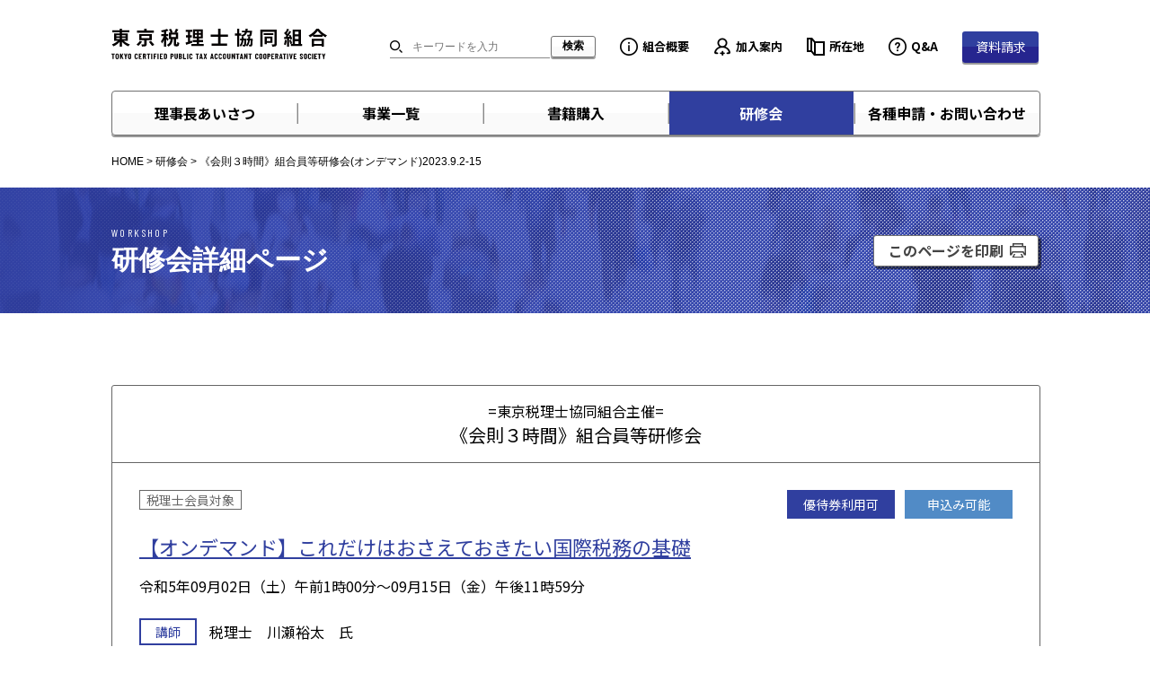

--- FILE ---
content_type: text/html; charset=UTF-8
request_url: https://www.tozeikyo.or.jp/workshop/%E3%80%8A%E4%BC%9A%E5%89%87%EF%BC%93%E6%99%82%E9%96%93%E3%80%8B%E7%B5%84%E5%90%88%E5%93%A1%E7%AD%89%E7%A0%94%E4%BF%AE%E4%BC%9A%E3%82%AA%E3%83%B3%E3%83%87%E3%83%9E%E3%83%B3%E3%83%892023-9-2-15/
body_size: 65631
content:
<!doctype html>
<html lang="ja">
<head>
	<meta charset="UTF-8" />
	<meta name="viewport" content="width=device-width, initial-scale=1" />
	<link rel="profile" href="https://gmpg.org/xfn/11" />
	<title>《会則３時間》組合員等研修会(オンデマンド)2023.9.2-15 ｜ 東京税理士協同組合</title>
<meta name='robots' content='max-image-preview:large' />
<link rel="canonical" href="https://www.tozeikyo.or.jp/workshop/%e3%80%8a%e4%bc%9a%e5%89%87%ef%bc%93%e6%99%82%e9%96%93%e3%80%8b%e7%b5%84%e5%90%88%e5%93%a1%e7%ad%89%e7%a0%94%e4%bf%ae%e4%bc%9a%e3%82%aa%e3%83%b3%e3%83%87%e3%83%9e%e3%83%b3%e3%83%892023-9-2-15/"><script src="https://connect.facebook.net/ja_JP/sdk.js?hash=f38d3ef52734eb5fef13c69400c550b0" async="" crossorigin="anonymous"></script>
<script type="text/javascript" async="" src="https://www.googletagmanager.com/gtag/js?id=G-LFQLGF3MX0&amp;cx=c&amp;_slc=1"></script>
<script async="" src="https://www.googletagmanager.com/gtag/js?id=G-3DH1WEMYML"></script>
<script> window.dataLayer = window.dataLayer || []; function gtag(){dataLayer.push(arguments);} gtag('js', new Date()); gtag('config', 'G-3DH1WEMYML'); </script>
<meta property="og:locale" content="ja_JP">
<meta property="og:site_name" content="東京税理士協同組合 | Tokyo certified Public tax accountant cooperative society.">
<meta property="og:type" content="article">
<meta property="og:title" content="《会則３時間》組合員等研修会(オンデマンド)2023.9.2-15"| 東京税理士協同組合">
<meta property="og:url" content="https://www.tozeikyo.or.jp/workshop/%e3%80%8a%e4%bc%9a%e5%89%87%ef%bc%93%e6%99%82%e9%96%93%e3%80%8b%e7%b5%84%e5%90%88%e5%93%a1%e7%ad%89%e7%a0%94%e4%bf%ae%e4%bc%9a%e3%82%aa%e3%83%b3%e3%83%87%e3%83%9e%e3%83%b3%e3%83%892023-9-2-15/">
<meta property="article:published_time" content="2023-07-03T09:43:33+00:00">
<meta property="article:modified_time" content="2024-09-02T15:55:35+00:00">
<meta name="twitter:card" content="summary">
<meta name="twitter:title" content="《会則３時間》組合員等研修会(オンデマンド)2023.9.2-15" | 東京税理士協同組合">
<meta name="google" content="nositelinkssearchbox">
<script type="text/javascript">
window.ga=window.ga||function(){(ga.q=ga.q||[]).push(arguments)}; ga.l=+new Date; ga('create', "UA-50592018-1", 'auto'); ga('send', 'pageview'); </script><script async="" src="https://www.google-analytics.com/analytics.js"></script>
<link rel='dns-prefetch' href='//cdnjs.cloudflare.com' />
<link rel="alternate" title="oEmbed (JSON)" type="application/json+oembed" href="https://www.tozeikyo.or.jp/wp-json/oembed/1.0/embed?url=https%3A%2F%2Fwww.tozeikyo.or.jp%2Fworkshop%2F%25e3%2580%258a%25e4%25bc%259a%25e5%2589%2587%25ef%25bc%2593%25e6%2599%2582%25e9%2596%2593%25e3%2580%258b%25e7%25b5%2584%25e5%2590%2588%25e5%2593%25a1%25e7%25ad%2589%25e7%25a0%2594%25e4%25bf%25ae%25e4%25bc%259a%25e3%2582%25aa%25e3%2583%25b3%25e3%2583%2587%25e3%2583%259e%25e3%2583%25b3%25e3%2583%25892023-9-2-15%2F" />
<link rel="alternate" title="oEmbed (XML)" type="text/xml+oembed" href="https://www.tozeikyo.or.jp/wp-json/oembed/1.0/embed?url=https%3A%2F%2Fwww.tozeikyo.or.jp%2Fworkshop%2F%25e3%2580%258a%25e4%25bc%259a%25e5%2589%2587%25ef%25bc%2593%25e6%2599%2582%25e9%2596%2593%25e3%2580%258b%25e7%25b5%2584%25e5%2590%2588%25e5%2593%25a1%25e7%25ad%2589%25e7%25a0%2594%25e4%25bf%25ae%25e4%25bc%259a%25e3%2582%25aa%25e3%2583%25b3%25e3%2583%2587%25e3%2583%259e%25e3%2583%25b3%25e3%2583%25892023-9-2-15%2F&#038;format=xml" />
<style id='wp-img-auto-sizes-contain-inline-css' type='text/css'>
img:is([sizes=auto i],[sizes^="auto," i]){contain-intrinsic-size:3000px 1500px}
/*# sourceURL=wp-img-auto-sizes-contain-inline-css */
</style>
<link rel='stylesheet' id='css-top-css' href='https://www.tozeikyo.or.jp/wp-content/themes/tozeikyo/style.css?ver=1.0' type='text/css' media='all' />
<link rel='stylesheet' id='css-slick-css' href='//cdnjs.cloudflare.com/ajax/libs/slick-carousel/1.9.0/slick.min.css?ver=1.9.0' type='text/css' media='all' />
<link rel='stylesheet' id='css-slick-theme-css' href='//cdnjs.cloudflare.com/ajax/libs/slick-carousel/1.9.0/slick.min.css?ver=1.9.0' type='text/css' media='all' />
<link rel='stylesheet' id='css-drawer-css' href='https://www.tozeikyo.or.jp/wp-content/themes/tozeikyo/css/slidebars.min.css?ver=2.0.2' type='text/css' media='all' />
<link rel='stylesheet' id='css-modal-css' href='https://www.tozeikyo.or.jp/wp-content/themes/tozeikyo/css/remodal.css?ver=1.1.1' type='text/css' media='all' />
<link rel='stylesheet' id='css-modal-theme-css' href='https://www.tozeikyo.or.jp/wp-content/themes/tozeikyo/css/remodal-default-theme.css?ver=1.1.1' type='text/css' media='all' />
<link rel='stylesheet' id='css-jquery-ui-css' href='//cdnjs.cloudflare.com/ajax/libs/jqueryui/1.12.1/themes/base/jquery-ui.min.css?ver=1.1.1' type='text/css' media='all' />
<link rel='stylesheet' id='css-print-css' href='https://www.tozeikyo.or.jp/wp-content/themes/tozeikyo/print.css?ver=1.0' type='text/css' media='print' />
<link rel='stylesheet' id='css-page-common-css' href='https://www.tozeikyo.or.jp/wp-content/themes/tozeikyo/css/page-common.css?ver=1.0' type='text/css' media='all' />
<link rel='stylesheet' id='css-page-common-responsive-css' href='https://www.tozeikyo.or.jp/wp-content/themes/tozeikyo/css/page-common-responsive.css?ver=1.0' type='text/css' media='all' />
<link rel='stylesheet' id='css-bussiness-css' href='https://www.tozeikyo.or.jp/wp-content/themes/tozeikyo/css/page-bussiness.css?ver=1.0' type='text/css' media='all' />
<link rel='stylesheet' id='css-bussiness-responsive-css' href='https://www.tozeikyo.or.jp/wp-content/themes/tozeikyo/css/page-bussiness-responsive.css?ver=1.0' type='text/css' media='all' />
<link rel='stylesheet' id='css-page-ohter-css' href='https://www.tozeikyo.or.jp/wp-content/themes/tozeikyo/css/page-other.css?ver=1.0' type='text/css' media='all' />
<link rel='stylesheet' id='css-page-ohter-responsive-css' href='https://www.tozeikyo.or.jp/wp-content/themes/tozeikyo/css/page-other-responsive.css?ver=1.0' type='text/css' media='all' />
<link rel='stylesheet' id='css-mCustomScrollbar-css' href='https://www.tozeikyo.or.jp/wp-content/themes/tozeikyo/css/jquery.mCustomScrollbar.css?ver=1.0' type='text/css' media='all' />
<style id='wp-emoji-styles-inline-css' type='text/css'>

	img.wp-smiley, img.emoji {
		display: inline !important;
		border: none !important;
		box-shadow: none !important;
		height: 1em !important;
		width: 1em !important;
		margin: 0 0.07em !important;
		vertical-align: -0.1em !important;
		background: none !important;
		padding: 0 !important;
	}
/*# sourceURL=wp-emoji-styles-inline-css */
</style>
<style id='wp-block-library-inline-css' type='text/css'>
:root{--wp-block-synced-color:#7a00df;--wp-block-synced-color--rgb:122,0,223;--wp-bound-block-color:var(--wp-block-synced-color);--wp-editor-canvas-background:#ddd;--wp-admin-theme-color:#007cba;--wp-admin-theme-color--rgb:0,124,186;--wp-admin-theme-color-darker-10:#006ba1;--wp-admin-theme-color-darker-10--rgb:0,107,160.5;--wp-admin-theme-color-darker-20:#005a87;--wp-admin-theme-color-darker-20--rgb:0,90,135;--wp-admin-border-width-focus:2px}@media (min-resolution:192dpi){:root{--wp-admin-border-width-focus:1.5px}}.wp-element-button{cursor:pointer}:root .has-very-light-gray-background-color{background-color:#eee}:root .has-very-dark-gray-background-color{background-color:#313131}:root .has-very-light-gray-color{color:#eee}:root .has-very-dark-gray-color{color:#313131}:root .has-vivid-green-cyan-to-vivid-cyan-blue-gradient-background{background:linear-gradient(135deg,#00d084,#0693e3)}:root .has-purple-crush-gradient-background{background:linear-gradient(135deg,#34e2e4,#4721fb 50%,#ab1dfe)}:root .has-hazy-dawn-gradient-background{background:linear-gradient(135deg,#faaca8,#dad0ec)}:root .has-subdued-olive-gradient-background{background:linear-gradient(135deg,#fafae1,#67a671)}:root .has-atomic-cream-gradient-background{background:linear-gradient(135deg,#fdd79a,#004a59)}:root .has-nightshade-gradient-background{background:linear-gradient(135deg,#330968,#31cdcf)}:root .has-midnight-gradient-background{background:linear-gradient(135deg,#020381,#2874fc)}:root{--wp--preset--font-size--normal:16px;--wp--preset--font-size--huge:42px}.has-regular-font-size{font-size:1em}.has-larger-font-size{font-size:2.625em}.has-normal-font-size{font-size:var(--wp--preset--font-size--normal)}.has-huge-font-size{font-size:var(--wp--preset--font-size--huge)}.has-text-align-center{text-align:center}.has-text-align-left{text-align:left}.has-text-align-right{text-align:right}.has-fit-text{white-space:nowrap!important}#end-resizable-editor-section{display:none}.aligncenter{clear:both}.items-justified-left{justify-content:flex-start}.items-justified-center{justify-content:center}.items-justified-right{justify-content:flex-end}.items-justified-space-between{justify-content:space-between}.screen-reader-text{border:0;clip-path:inset(50%);height:1px;margin:-1px;overflow:hidden;padding:0;position:absolute;width:1px;word-wrap:normal!important}.screen-reader-text:focus{background-color:#ddd;clip-path:none;color:#444;display:block;font-size:1em;height:auto;left:5px;line-height:normal;padding:15px 23px 14px;text-decoration:none;top:5px;width:auto;z-index:100000}html :where(.has-border-color){border-style:solid}html :where([style*=border-top-color]){border-top-style:solid}html :where([style*=border-right-color]){border-right-style:solid}html :where([style*=border-bottom-color]){border-bottom-style:solid}html :where([style*=border-left-color]){border-left-style:solid}html :where([style*=border-width]){border-style:solid}html :where([style*=border-top-width]){border-top-style:solid}html :where([style*=border-right-width]){border-right-style:solid}html :where([style*=border-bottom-width]){border-bottom-style:solid}html :where([style*=border-left-width]){border-left-style:solid}html :where(img[class*=wp-image-]){height:auto;max-width:100%}:where(figure){margin:0 0 1em}html :where(.is-position-sticky){--wp-admin--admin-bar--position-offset:var(--wp-admin--admin-bar--height,0px)}@media screen and (max-width:600px){html :where(.is-position-sticky){--wp-admin--admin-bar--position-offset:0px}}

/*# sourceURL=wp-block-library-inline-css */
</style><style id='global-styles-inline-css' type='text/css'>
:root{--wp--preset--aspect-ratio--square: 1;--wp--preset--aspect-ratio--4-3: 4/3;--wp--preset--aspect-ratio--3-4: 3/4;--wp--preset--aspect-ratio--3-2: 3/2;--wp--preset--aspect-ratio--2-3: 2/3;--wp--preset--aspect-ratio--16-9: 16/9;--wp--preset--aspect-ratio--9-16: 9/16;--wp--preset--color--black: #000000;--wp--preset--color--cyan-bluish-gray: #abb8c3;--wp--preset--color--white: #ffffff;--wp--preset--color--pale-pink: #f78da7;--wp--preset--color--vivid-red: #cf2e2e;--wp--preset--color--luminous-vivid-orange: #ff6900;--wp--preset--color--luminous-vivid-amber: #fcb900;--wp--preset--color--light-green-cyan: #7bdcb5;--wp--preset--color--vivid-green-cyan: #00d084;--wp--preset--color--pale-cyan-blue: #8ed1fc;--wp--preset--color--vivid-cyan-blue: #0693e3;--wp--preset--color--vivid-purple: #9b51e0;--wp--preset--gradient--vivid-cyan-blue-to-vivid-purple: linear-gradient(135deg,rgb(6,147,227) 0%,rgb(155,81,224) 100%);--wp--preset--gradient--light-green-cyan-to-vivid-green-cyan: linear-gradient(135deg,rgb(122,220,180) 0%,rgb(0,208,130) 100%);--wp--preset--gradient--luminous-vivid-amber-to-luminous-vivid-orange: linear-gradient(135deg,rgb(252,185,0) 0%,rgb(255,105,0) 100%);--wp--preset--gradient--luminous-vivid-orange-to-vivid-red: linear-gradient(135deg,rgb(255,105,0) 0%,rgb(207,46,46) 100%);--wp--preset--gradient--very-light-gray-to-cyan-bluish-gray: linear-gradient(135deg,rgb(238,238,238) 0%,rgb(169,184,195) 100%);--wp--preset--gradient--cool-to-warm-spectrum: linear-gradient(135deg,rgb(74,234,220) 0%,rgb(151,120,209) 20%,rgb(207,42,186) 40%,rgb(238,44,130) 60%,rgb(251,105,98) 80%,rgb(254,248,76) 100%);--wp--preset--gradient--blush-light-purple: linear-gradient(135deg,rgb(255,206,236) 0%,rgb(152,150,240) 100%);--wp--preset--gradient--blush-bordeaux: linear-gradient(135deg,rgb(254,205,165) 0%,rgb(254,45,45) 50%,rgb(107,0,62) 100%);--wp--preset--gradient--luminous-dusk: linear-gradient(135deg,rgb(255,203,112) 0%,rgb(199,81,192) 50%,rgb(65,88,208) 100%);--wp--preset--gradient--pale-ocean: linear-gradient(135deg,rgb(255,245,203) 0%,rgb(182,227,212) 50%,rgb(51,167,181) 100%);--wp--preset--gradient--electric-grass: linear-gradient(135deg,rgb(202,248,128) 0%,rgb(113,206,126) 100%);--wp--preset--gradient--midnight: linear-gradient(135deg,rgb(2,3,129) 0%,rgb(40,116,252) 100%);--wp--preset--font-size--small: 13px;--wp--preset--font-size--medium: 20px;--wp--preset--font-size--large: 36px;--wp--preset--font-size--x-large: 42px;--wp--preset--spacing--20: 0.44rem;--wp--preset--spacing--30: 0.67rem;--wp--preset--spacing--40: 1rem;--wp--preset--spacing--50: 1.5rem;--wp--preset--spacing--60: 2.25rem;--wp--preset--spacing--70: 3.38rem;--wp--preset--spacing--80: 5.06rem;--wp--preset--shadow--natural: 6px 6px 9px rgba(0, 0, 0, 0.2);--wp--preset--shadow--deep: 12px 12px 50px rgba(0, 0, 0, 0.4);--wp--preset--shadow--sharp: 6px 6px 0px rgba(0, 0, 0, 0.2);--wp--preset--shadow--outlined: 6px 6px 0px -3px rgb(255, 255, 255), 6px 6px rgb(0, 0, 0);--wp--preset--shadow--crisp: 6px 6px 0px rgb(0, 0, 0);}:where(.is-layout-flex){gap: 0.5em;}:where(.is-layout-grid){gap: 0.5em;}body .is-layout-flex{display: flex;}.is-layout-flex{flex-wrap: wrap;align-items: center;}.is-layout-flex > :is(*, div){margin: 0;}body .is-layout-grid{display: grid;}.is-layout-grid > :is(*, div){margin: 0;}:where(.wp-block-columns.is-layout-flex){gap: 2em;}:where(.wp-block-columns.is-layout-grid){gap: 2em;}:where(.wp-block-post-template.is-layout-flex){gap: 1.25em;}:where(.wp-block-post-template.is-layout-grid){gap: 1.25em;}.has-black-color{color: var(--wp--preset--color--black) !important;}.has-cyan-bluish-gray-color{color: var(--wp--preset--color--cyan-bluish-gray) !important;}.has-white-color{color: var(--wp--preset--color--white) !important;}.has-pale-pink-color{color: var(--wp--preset--color--pale-pink) !important;}.has-vivid-red-color{color: var(--wp--preset--color--vivid-red) !important;}.has-luminous-vivid-orange-color{color: var(--wp--preset--color--luminous-vivid-orange) !important;}.has-luminous-vivid-amber-color{color: var(--wp--preset--color--luminous-vivid-amber) !important;}.has-light-green-cyan-color{color: var(--wp--preset--color--light-green-cyan) !important;}.has-vivid-green-cyan-color{color: var(--wp--preset--color--vivid-green-cyan) !important;}.has-pale-cyan-blue-color{color: var(--wp--preset--color--pale-cyan-blue) !important;}.has-vivid-cyan-blue-color{color: var(--wp--preset--color--vivid-cyan-blue) !important;}.has-vivid-purple-color{color: var(--wp--preset--color--vivid-purple) !important;}.has-black-background-color{background-color: var(--wp--preset--color--black) !important;}.has-cyan-bluish-gray-background-color{background-color: var(--wp--preset--color--cyan-bluish-gray) !important;}.has-white-background-color{background-color: var(--wp--preset--color--white) !important;}.has-pale-pink-background-color{background-color: var(--wp--preset--color--pale-pink) !important;}.has-vivid-red-background-color{background-color: var(--wp--preset--color--vivid-red) !important;}.has-luminous-vivid-orange-background-color{background-color: var(--wp--preset--color--luminous-vivid-orange) !important;}.has-luminous-vivid-amber-background-color{background-color: var(--wp--preset--color--luminous-vivid-amber) !important;}.has-light-green-cyan-background-color{background-color: var(--wp--preset--color--light-green-cyan) !important;}.has-vivid-green-cyan-background-color{background-color: var(--wp--preset--color--vivid-green-cyan) !important;}.has-pale-cyan-blue-background-color{background-color: var(--wp--preset--color--pale-cyan-blue) !important;}.has-vivid-cyan-blue-background-color{background-color: var(--wp--preset--color--vivid-cyan-blue) !important;}.has-vivid-purple-background-color{background-color: var(--wp--preset--color--vivid-purple) !important;}.has-black-border-color{border-color: var(--wp--preset--color--black) !important;}.has-cyan-bluish-gray-border-color{border-color: var(--wp--preset--color--cyan-bluish-gray) !important;}.has-white-border-color{border-color: var(--wp--preset--color--white) !important;}.has-pale-pink-border-color{border-color: var(--wp--preset--color--pale-pink) !important;}.has-vivid-red-border-color{border-color: var(--wp--preset--color--vivid-red) !important;}.has-luminous-vivid-orange-border-color{border-color: var(--wp--preset--color--luminous-vivid-orange) !important;}.has-luminous-vivid-amber-border-color{border-color: var(--wp--preset--color--luminous-vivid-amber) !important;}.has-light-green-cyan-border-color{border-color: var(--wp--preset--color--light-green-cyan) !important;}.has-vivid-green-cyan-border-color{border-color: var(--wp--preset--color--vivid-green-cyan) !important;}.has-pale-cyan-blue-border-color{border-color: var(--wp--preset--color--pale-cyan-blue) !important;}.has-vivid-cyan-blue-border-color{border-color: var(--wp--preset--color--vivid-cyan-blue) !important;}.has-vivid-purple-border-color{border-color: var(--wp--preset--color--vivid-purple) !important;}.has-vivid-cyan-blue-to-vivid-purple-gradient-background{background: var(--wp--preset--gradient--vivid-cyan-blue-to-vivid-purple) !important;}.has-light-green-cyan-to-vivid-green-cyan-gradient-background{background: var(--wp--preset--gradient--light-green-cyan-to-vivid-green-cyan) !important;}.has-luminous-vivid-amber-to-luminous-vivid-orange-gradient-background{background: var(--wp--preset--gradient--luminous-vivid-amber-to-luminous-vivid-orange) !important;}.has-luminous-vivid-orange-to-vivid-red-gradient-background{background: var(--wp--preset--gradient--luminous-vivid-orange-to-vivid-red) !important;}.has-very-light-gray-to-cyan-bluish-gray-gradient-background{background: var(--wp--preset--gradient--very-light-gray-to-cyan-bluish-gray) !important;}.has-cool-to-warm-spectrum-gradient-background{background: var(--wp--preset--gradient--cool-to-warm-spectrum) !important;}.has-blush-light-purple-gradient-background{background: var(--wp--preset--gradient--blush-light-purple) !important;}.has-blush-bordeaux-gradient-background{background: var(--wp--preset--gradient--blush-bordeaux) !important;}.has-luminous-dusk-gradient-background{background: var(--wp--preset--gradient--luminous-dusk) !important;}.has-pale-ocean-gradient-background{background: var(--wp--preset--gradient--pale-ocean) !important;}.has-electric-grass-gradient-background{background: var(--wp--preset--gradient--electric-grass) !important;}.has-midnight-gradient-background{background: var(--wp--preset--gradient--midnight) !important;}.has-small-font-size{font-size: var(--wp--preset--font-size--small) !important;}.has-medium-font-size{font-size: var(--wp--preset--font-size--medium) !important;}.has-large-font-size{font-size: var(--wp--preset--font-size--large) !important;}.has-x-large-font-size{font-size: var(--wp--preset--font-size--x-large) !important;}
/*# sourceURL=global-styles-inline-css */
</style>

<style id='classic-theme-styles-inline-css' type='text/css'>
/*! This file is auto-generated */
.wp-block-button__link{color:#fff;background-color:#32373c;border-radius:9999px;box-shadow:none;text-decoration:none;padding:calc(.667em + 2px) calc(1.333em + 2px);font-size:1.125em}.wp-block-file__button{background:#32373c;color:#fff;text-decoration:none}
/*# sourceURL=/wp-includes/css/classic-themes.min.css */
</style>
<link rel="https://api.w.org/" href="https://www.tozeikyo.or.jp/wp-json/" /><link rel="alternate" title="JSON" type="application/json" href="https://www.tozeikyo.or.jp/wp-json/wp/v2/workshop/18397" /><link rel="EditURI" type="application/rsd+xml" title="RSD" href="https://www.tozeikyo.or.jp/xmlrpc.php?rsd" />
<link rel="canonical" href="https://www.tozeikyo.or.jp/workshop/%e3%80%8a%e4%bc%9a%e5%89%87%ef%bc%93%e6%99%82%e9%96%93%e3%80%8b%e7%b5%84%e5%90%88%e5%93%a1%e7%ad%89%e7%a0%94%e4%bf%ae%e4%bc%9a%e3%82%aa%e3%83%b3%e3%83%87%e3%83%9e%e3%83%b3%e3%83%892023-9-2-15/" />
<link rel='shortlink' href='https://www.tozeikyo.or.jp/?p=18397' />
</head>

<body class="wp-singular workshop-template-default single single-workshop postid-18397 wp-theme-tozeikyo drawer drawer--right">
  <div class="wrapper">

    <header class="header">
      <h1 class="header__logo">
        <a href="https://www.tozeikyo.or.jp/" rel="home">
          <img src="https://www.tozeikyo.or.jp/wp-content/themes/tozeikyo/img/common/tozeikyo_logo.svg" alt="東京税理士協同組合 TOKYO CERTIFIED PUBLIC TAX ACCOUNTANT COOPERATIVE SOCIETY">
        </a>
      </h1>
      <section class="header-item sp-hidden">
  <form id="serarch-form" action="https://www.tozeikyo.or.jp/" method="get">
    <div class="header-item__search">
      <div class="header-item__text-input">
        <input class="search-word" type="text" name="s" value="" placeholder="キーワードを入力">
      </div>
      <input type="submit" class="btn btn--white-input" value="検索">
    </div>
  </form>
  <div class="header-item__sub-nav">
    <ul>
      <li class="header-item__sub-nav-information"><a href="https://www.tozeikyo.or.jp/about-us/">組合概要</a></li>
      <li class="header-item__sub-nav-add"><a href="https://www.tozeikyo.or.jp/subscription-guide/">加入案内</a></li>
      <li class="header-item__sub-nav-address"><a href="https://www.tozeikyo.or.jp/location/">所在地</a></li>
      <li class="header-item__sub-nav-qa"><a href="https://www.tozeikyo.or.jp/questions-answers/">Q&A</a></li>
    </ul>
    <div class="btn btn--blue"><a href="https://www.tozeikyo.or.jp/request-for-information-materials/">資料請求</a></div>
  </div>
</section>

<nav class="header-nav sp-hidden">
  <ul class="header-nav__item">
    <li class="header-nav__item-partition--after">
      <a class="parent--ext" href="https://www.tozeikyo.or.jp/greeting/">理事長あいさつ</a>
    </li>
    <li class="header-nav__item-partition header-nav__item-dorop-down">
      <a class="parent" href="https://www.tozeikyo.or.jp/business/">事業一覧</a>
      <div class="header-nav__mega-dorop-down">
        <div class="header-nav__mega-dorop-down-inner">
        <ul class="header-nav__dorop-down-item">
          <li class="header-nav__sub-title header-nav__sub-title--business01">直営売店(書籍)</li>
          <li><a href="https://www.tozeikyo.or.jp/book_purchase/?display=top">直営売店</a></li>
          <li><a href="https://www.tozeikyo.or.jp/book-purchase-form/">書籍注文フォーム</a></li>
        </ul>
        <ul class="header-nav__dorop-down-item">
          <li class="header-nav__sub-title header-nav__sub-title--business02">各種共済</li>
          <li><a href="https://www.tozeikyo.or.jp/business/mutua-aid-system/">小規模企業共済</a></li>
          <li><a href="https://www.tozeikyo.or.jp/business/management-safety-mutual-aid/">中小企業倒産防止共済</a></li>
          <li><a href="https://www.tozeikyo.or.jp/business/retirement-allowance-mutual-aid/">中小企業退職金共済</a></li>
        </ul>
        <ul class="header-nav__dorop-down-item">
          <li class="header-nav__sub-title header-nav__sub-title--business03">保険事業</li>
          <li><a href="https://www.tozeikyo.or.jp/business/mortar-insurance/">集団扱自動車保険</a></li>
          <li><a href="https://www.tozeikyo.or.jp/business/fire-insurance/">集団扱火災保険</a></li>
          <li><a href="https://www.tozeikyo.or.jp/business/family-guard-insurance/">
                          東税協<br />
                          ファミリーガード保険
              </a>
          </li>
          <li><a href="https://www.tozeikyo.or.jp/business/golfers-insurance/">ゴルファーズ保険</a></li>
          <li>
            <a href="https://www.tozeikyo.or.jp/business/credit-insurance/">
                          取引信用保険<br />
                        （共同被保険者方式）
            </a>
          </li>
          <li><a href="https://www.tozeikyo.or.jp/business/lawyer-support-plan/">弁護士サポートプラン</a></li>
          <li><a href="https://www.tozeikyo.or.jp/business/management-security/">経営者大型保障プラン</a></li>
          <li><a href="https://www.tozeikyo.or.jp/business/anshin-zaidan/">
                          事業総合傷害保険<br />
                          （あんしん財団）
              </a>
          </li>
          <li><a href="https://www.tozeikyo.or.jp/business/social-security-system-for-vip/">VIP大型総合保障制度</a></li>
        </ul>
        <ul class="header-nav__dorop-down-item">
          <li class="header-nav__sub-title header-nav__sub-title--business04">業務サポート</li>
          <li><a href="https://www.tozeikyo.or.jp/business/loan/">税理士ローン</a></li>
          <li><a href="https://www.tozeikyo.or.jp/business/remuneration/">報酬自動支払制度</a></li>
          <li>
            <a href="https://www.tozeikyo.or.jp/business/collection-agency-system/">
                        関与先向け<br />
                        集金代行サービス
            </a>
          </li>
          <li>
            <a href="https://www.tozeikyo.or.jp/business/lease-auto-leasing/">
                        東税協リース・<br />
                        オートリース
            </a>
          </li>
          <li>
            <a href="https://www.tozeikyo.or.jp/business/parking-car-lease/">
                        パーキング・<br />
                        カーリース
            </a>
          </li>
          <li><a href="https://www.tozeikyo.or.jp/business/real-estate-services/">不動産情報サービス</a></li>
          <li><a href="https://www.tozeikyo.or.jp/business/inheritance-support/">相続・事業承継支援</a></li>
          <li><a href="https://www.tozeikyo.or.jp/business/merger-acquisition/">M＆A仲介サービス</a></li>
          <li><a href="https://www.tozeikyo.or.jp/business/toner-cartridge/">トナーカートリッジ斡旋</a></li>
          <li><a href="https://www.tozeikyo.or.jp/business/qualification-courses/">AFP資格取得研修</a></li>
          <li><a href="https://www.tozeikyo.or.jp/business/it-equipment-discount-service/">ＩＴ機器割引サービス<br>（デル・テクノロジーズ）</a></li>
          <li>
            <a href="https://www.tozeikyo.or.jp/business/office-supplies-discount/">
                        オフィス用品<br />
                        割引サービス
            </a>
          </li>
          <li><a href="https://www.tozeikyo.or.jp/business/office-building/">オフィス用家具等斡旋</a></li>
          <li><a href="https://www.tozeikyo.or.jp/business/storage-service/">書類保管サービス</a></li>
          <li><a href="https://www.tozeikyo.or.jp/business/real-estate-agent/">不動産管理代行</a></li>
          <li><a href="https://www.tozeikyo.or.jp/business/telework-human-resources-service/">在宅SE人材サービス</a></li>
          <li><a href="https://www.tozeikyo.or.jp/business/recycle-network/">産業廃棄物処理の斡旋</a></li>
        </ul>
        <ul class="header-nav__dorop-down-item">
          <li class="header-nav__sub-title header-nav__sub-title--business05">生活サポート</li>
          <li><a href="https://www.tozeikyo.or.jp/business/dc-card/">税理士カード</a></li>
          <li><a href="https://www.tozeikyo.or.jp/business/mufg-card/">税理士CARD<br> Platinum American Express&reg; Card</a></li>
          <li><a href="https://www.tozeikyo.or.jp/business/keio-credit-card/">京王クレジットカード</a></li>
          <li>
            <a href="https://www.tozeikyo.or.jp/business/doctors-club/">
                        ドクターオブ<br />
                        ドクターズ・クラブ
            </a>
          </li>
          <li><a href="https://www.tozeikyo.or.jp/business/buddhist-altar-equipment/">仏壇・仏具斡旋</a></li>
          <li><a href="https://www.tozeikyo.or.jp/business/preferential-treatment-hyakka/">百貨店優待</a></li>
          <li><a href="https://www.tozeikyo.or.jp/business/preferential-treatment/">各種返礼品等優待</a></li>
          <li><a href="https://www.tozeikyo.or.jp/business/golf-club-treatment/">ゴルフ場利用料優待<br />（太平洋クラブ）</a></li>
          <li><a href="https://www.tozeikyo.or.jp/business/golf-club-membership/">ゴルフ会員権売買斡旋</a></li>
          <li><a href="https://www.tozeikyo.or.jp/business/house-building-support/">住宅メーカー斡旋</a></li>
          <li><a href="https://www.tozeikyo.or.jp/business/to-mediation-suit/">紳士服斡旋</a></li>
          <li><a href="https://www.tozeikyo.or.jp/business/to-mediation-custom-suit/">オーダースーツ斡旋</a></li>
          <li><a href="https://www.tozeikyo.or.jp/business/matchmaking-service/">結婚相談サービス</a></li>
          <li><a href="https://www.tozeikyo.or.jp/business/automobile-selling/">自動車販売斡旋</a></li>
        </ul>
        <ul class="header-nav__dorop-down-item">
          <li class="header-nav__sub-title header-nav__sub-title--business06">年金・その他</li>
          <li>
            <a href="https://www.tozeikyo.or.jp/business/about-pension/">
                        税理士年金<br />
                        （東税協年金）
            </a>
          </li>
          <li><a href="https://www.tozeikyo.or.jp/business/about-pension2/">全税共年金</a></li>
          <li><a href="https://www.tozeikyo.or.jp/related-sites/">関連団体リンク</a></li>
        </ul>
        </div>
      </div>
    </li>
    <li class="header-nav__item-partition book-purchase-nav">
      <a class="parent" href="https://www.tozeikyo.or.jp/book_purchase?display=top">書籍購入</a>
    </li>
    <li class="header-nav__item-partition workshop-nav">
      <a class="parent" href="https://www.tozeikyo.or.jp/workshop/">研修会</a>
    </li>
    <li class="header-nav__item-partition--before header-nav__item-dorop-down contact-nav">
      <a class="parent--ext" href="javascript:void(0);">各種申請・お問い合わせ</a>
      <div class="header-nav__dorop-down">
        <div class="header-nav__dorop-down-inner">
          <ul class="header-nav__dorop-down-item header-nav__dorop-down-item--no-border">
            <li><a href="https://www.tozeikyo.or.jp/applications/">各種申請</a></li>
            <li><a href="https://www.tozeikyo.or.jp/contact/">お問い合わせ</a></li>
          </ul>
        </div>
      </div>
    </li>
  </ul>
</nav>
      <button type="button" class="drawer-toggle drawer-hamburger">
  <span class="sr-only">toggle navigation</span>
  <span class="drawer-hamburger-icon"></span>
  <span class="drawer-hamburger-text">MENU</span>
</button>

<div class="drawer-nav" off-canvas="drawer-nav-wrapper right push">
  <div class="drawer-menu">
    <section class="header-item-sp">
      <form id="serarch-form-sp" action="https://www.tozeikyo.or.jp/" method="get">
        <div class="header-item__search">
          <div class="header-item__text-input">
            <input type="text" name="s" value="" placeholder="キーワードを入力">
          </div>
          <input type="submit" class="btn btn--white-input" value="検索">
        </div>
      </form>
    </section>

    <nav class="header-nav-sp">
      <ul class="header-nav-sp__item">
        <li class="header-nav-sp__items">
          <a href="https://www.tozeikyo.or.jp/">ホーム</a>
        </li>
        <li class="header-nav-sp__items">
          <a href="https://www.tozeikyo.or.jp/greeting/">理事長あいさつ</a>
        </li>
        <li class="header-nav-sp__items">
          <a href="https://www.tozeikyo.or.jp/business">事業一覧</a>
        </li>
        <li class="header-nav-sp__items">
          <a href="https://www.tozeikyo.or.jp/book_purchase/?display=top">書籍購入</a>
        </li>
        <li class="header-nav-sp__items">
          <a href="https://www.tozeikyo.or.jp/workshop/">研修会</a>
        </li>
        <li class="header-nav-sp__items header-nav-sp__items-dorop-down">
          <a href="javascript:void(0);">各種申請・お問い合わせ</a>
          <div class="header-nav-sp__dorop-down">
            <ul class="header-nav-sp__dorop-down-item">
              <li><a href="https://www.tozeikyo.or.jp/applications/">各種申請</a></li>
              <li><a href="https://www.tozeikyo.or.jp/contact/">お問い合わせ</a></li>
            </ul>
          </div>
        </li>
      </ul>
    </nav>

    <div class="header-item-sp__sub-nav">
      <ul>
        <li class="header-item-sp__sub-nav-information"><a href="https://www.tozeikyo.or.jp/about-us/">組合概要</a></li>
        <li class="header-item-sp__sub-nav-add"><a href="https://www.tozeikyo.or.jp/subscription-guide/">加入案内</a></li>
        <li class="header-item-sp__sub-nav-address"><a href="https://www.tozeikyo.or.jp/location/">所在地</a></li>
        <li class="header-item-sp__sub-nav-qa"><a href="https://www.tozeikyo.or.jp/questions-answers/">Q&A</a></li>
      </ul>
      <div class="btn btn--blue"><a href="https://www.tozeikyo.or.jp/request-for-information-materials/">資料請求</a></div>
    </div>
  </div>

</div>

    </header><!-- .header -->

    <div class="content">
<section>
<div class="breadcrumbs" typeof="BreadcrumbList" vocab="https://schema.org/">
<!-- Breadcrumb NavXT 7.5.0 -->
<span property="itemListElement" typeof="ListItem"><a property="item" typeof="WebPage" title="Go to 東京税理士協同組合." href="https://www.tozeikyo.or.jp" class="home"><span property="name">HOME</span></a><meta property="position" content="1"></span> &gt; <span property="itemListElement" typeof="ListItem"><a property="item" typeof="WebPage" title="Go to 研修会." href="https://www.tozeikyo.or.jp/workshop/" class="archive post-workshop-archive"><span property="name">研修会</span></a><meta property="position" content="2"></span> &gt; <span class="post post-workshop current-item">《会則３時間》組合員等研修会(オンデマンド)2023.9.2-15</span></div><!-- breadcrumbs  -->
</section>


<header class="page-title page-title--workshop">
  <div class="page-title-inner">
    <span>WORKSHOP</span>
    <h2>研修会詳細ページ</h2>
    <div class="btn btn--print-white"><a href="javascript:void();" onClick="window.print();">このページを印刷</a></div>
  </div>
</header>
<!-- END .page-title -->


<div class="one-column-wrapper">
  
    <article class="workshop-detail workshop-detail--pd">

      <section class="workshop-detail__entry-area">
        <h3><span>=東京税理士協同組合主催=</span> 《会則３時間》組合員等研修会</h3>

        <div class="workshop-detail__entry-area-inner workshop-detail__entry-area-inner--pd">
          <header>
            <div class="workshop__title-area">
                                          <p class="workshop__target">税理士会員対象</p>
            
            </div>
            <div class="workshop__status">
                            <p class="workshop__icon-01">優待券利用可</p>
                            <p class="workshop__status-icon-01">申込み可能</p>
            </div>
          </header>

          <div class="workshop__theme">
            <h4>【オンデマンド】これだけはおさえておきたい国際税務の基礎</h4>
          </div>

          <div class="workshop__time">
            <p><span class="workshop__time-display-wrapper">令和5年09月02日（土）<span class="workshop__time-display2">午前1時00分</span></span><span class="workshop__time-display-hifun">～</span><span class="workshop__time-display-wrapper">09月15日（金）<span class="workshop__time-display2">午後11時59分</span></span></p>
          </div>

          <dl class="workshop__data">
            <dt class="workshop__instructor">
              <span>講師</span>
            </dt>
            <dd class="workshop_dd-text">
              税理士　川瀬裕太　氏            </dd>
            <dt class="workshop__place">
              <span>会場</span>
            </dt>
            <dd class="workshop_dd-text">
              -<br />            </dd>
            <dt class="workshop__seat">
              <span>席数</span>
            </dt>
            <dd class="workshop_dd-text workshop__seat">
              －席
            </dd>
            <dt class="workshop__entry-fee">
              <span>受講料</span>
            </dt>
            <dd class="workshop_dd-text workshop__entry-fee">
              15,000円
            </dd>
                      </dl>
          <p class="workshop-detail__publish-date">公開日: 令和5年07月03日（月）午前9時43分</p>
                  </div>

      </section>

      <section class="workshop-detail__content">
        <h4>講師より</h4>
        近年、大企業だけでなく、中小企業の海外進出が進んできましたが、海外取引に関する税務リスクを適切に管理し、税務調査対策をとられている企業は少なく、課税されるケースも多いと聞いています。<br />
国際税務と聞くとわかりにくいという印象をお持ちの方や苦手意識をお持ちの方もいらっしゃると思います。<br />
本セミナーでは、最低限知っておきたい国際税務の基本的な考え方や実務上求められる視点を身につけていただくことを目的としております。      </section>

      <section class="workshop-detail__content workshop-detail__content--list workshop-detail__content--mt">
        <h4>主な内容</h4>
        ・外国税額控除<br />
・外国子会社配当益金不算入<br />
・外国子会社合算税制<br />
・子会社株式簿価減額特例<br />
・租税条約<br />
・消費税      </section>

      <section class="workshop-detail__content workshop-detail__content--mt">
        <h4>会場地図</h4>
        <div class="workshop-detail__map">
                  </div>
      </section>

      <section class="workshop-detail__content workshop-detail__content--border workshop-detail__content--mt">
        <h4>申込方法</h4>
        1. 本組合ホームページ内、お申込みフォームよりお申込みください。（ＦＡＸでもお申込みいただけます。FAX申込書にご記入のうえお申込みください。）<br />
2. お申込み受付後、1週間以内に仮受付確認書をＦＡＸまたはメールでお送りいたしますので、その書面に従い、指定口座に受講料をお振込みください。振込手数料はご負担ください。定員に達している場合は、その旨お知らせいたします。<br />
3. 入金確認後、「受講票」を開催日約２週間前から順次郵送いたします。当日「受講票」を受付にてお渡しください。
      </section>

      <section class="workshop-detail__content workshop-detail__content--information workshop-detail__content--mt">
        <h4>注意事項</h4>
        ・オンデマンド受講をご希望の方は、㈱日税ビジネスサービスの研修サイトへの登録が必須となります。<br />
・受講料入金後にキャンセルされる場合は開催日の7日前（応当日が土日祝の場合はその前営業日）までにご連絡ください。振込手数料差し引きのうえ、ご返金いたします。<br />
・オンデマンド受講でお申込みの場合、特別優待券はご利用いただけません。<br />
・オンデマンド配信期間が終了いたしますと視聴できません。
      </section>

      <section class="workshop-detail__content workshop-detail__content--border workshop-detail__content--mt">
        <h4>お問い合わせ先</h4>
        東京税理士協同組合　購買事業課　TEL　03(3354)6141<br />
＜個人情報の取扱いについて＞<br />
※受講申込書記載事項等の個人情報は、当研修会の出欠に関するお問い合わせにおいて本組合と㈱日税ビジネスサービスが共同利用するほか、㈱日税ビジネスサービスからの研修等に関するご案内に使用することがあります。同社からのご案内が不要な場合、または、個人情報にかかわるお問い合わせや訂正につきましては、お手数をおかけいたしますが、以下のお問い合わせ先までご連絡くださいますようお願いいたします。<br />
（お問い合わせ：㈱日税ビジネスサービス　業務本部長　TEL 03(3345)0888 ）
      </section>

    </article>

    

</div>
<!-- END .one-column-wrapper -->



<div class="pc-hidden">
  <aside class="left-sidebar left-sidebar--top-page">
<nav class="sidebar-navigation" style="padding-bottom:30px;">
        <header>
          <h2>
            <span>BUSINESSES</span>
            事業一覧
          </h2>
        </header>

        <ul class="sidebar-navigation__item">
          <li class="sidebar-navigation__title sidebar-navigation__title--business01">
            直営売店(書籍)
            <ul class="sidebar-navigation__drop-down">
              <li><a href="/book_purchase/?display=top">直営売店</a></li>
              <li><a href="/book-purchase-form/">書籍注文フォーム</a></li>
            </ul>
          </li>
          <li class="sidebar-navigation__title sidebar-navigation__title--business02">
            各種共済
            <ul class="sidebar-navigation__drop-down">
              <li><a href="/business/mutua-aid-system/">小規模企業共済</a></li>
              <li><a href="/business/management-safety-mutual-aid/">中小企業倒産防止共済</a></li>
              <li><a href="/business/retirement-allowance-mutual-aid/">中小企業退職金共済</a></li>
            </ul>
          </li>
          <li class="sidebar-navigation__title sidebar-navigation__title--business03">
            保険事業
            <ul class="sidebar-navigation__drop-down">
              <li><a href="/business/mortar-insurance/">集団扱自動車保険</a></li>
              <li><a href="/business/fire-insurance/">集団扱火災保険</a></li>
              <li><a href="/business/family-guard-insurance/">
                              東税協<br />
                              ファミリーガード保険
                  </a>
              </li>
              <li><a href="/business/golfers-insurance/">ゴルファーズ保険</a></li>
              <li>
                <a href="/business/credit-insurance/">
                              取引信用保険<br />
                            （共同被保険者方式）
                </a>
              </li>
              <li><a href="/business/lawyer-support-plan/">弁護士サポートプラン</a></li>
              <li><a href="/business/management-security/">経営者大型保障プラン</a></li>
              <li><a href="/business/anshin-zaidan/">事業総合傷害保険<br>（あんしん財団）</a></li>
              <li><a href="/business/social-security-system-for-vip/">VIP大型総合保障制度</a></li>
            </ul>
          </li>
          <li class="sidebar-navigation__title sidebar-navigation__title--business04">
            業務サポート
            <ul class="sidebar-navigation__drop-down">
              <li><a href="/business/loan/">税理士ローン</a></li>
              <li><a href="/business/remuneration/">報酬自動支払制度</a></li>
              <li>
                <a href="/business/collection-agency-system/">
                            関与先向け<br />
                            集金代行サービス
                </a>
              </li>
              <li>
                <a href="/business/lease-auto-leasing/">
                            東税協リース・<br />
                            オートリース
                </a>
              </li>
              <li>
                <a href="/business/parking-car-lease/">
                            パーキング・<br />
                            カーリース
                </a>
              </li>
              <li><a href="/business/real-estate-services/">不動産情報サービス</a></li>
              <li><a href="/business/inheritance-support/">相続・事業承継支援</a></li>
              <li><a href="/business/merger-acquisition/">M＆A仲介サービス</a></li>
              <li><a href="/business/toner-cartridge/">トナーカートリッジ斡旋</a></li>
              <!--li><a href="#">研修</a></li-->
              <li><a href="/business/qualification-courses/">AFP資格取得研修</a></li>
              <li><a href="/business/it-equipment-discount-service/">ＩＴ機器割引サービス<br>（デル・テクノロジーズ）</a></li>
              <li>
                <a href="/business/office-supplies-discount/">
                            オフィス用品<br />
                            割引サービス
                </a>
              </li>
              <li><a href="/business/office-building/">オフィス用家具等斡旋</a></li>
              <li><a href="/business/storage-service/">書類保管サービス</a></li>
              <li><a href="/business/real-estate-agent/">不動産管理代行</a></li>
              <li><a href="/business/telework-human-resources-service/">在宅SE人材サービス</a></li>
              <li><a href="/business/recycle-network/">産業廃棄物処理の斡旋</a></li>
            </ul>
          </li>
          <li class="sidebar-navigation__title sidebar-navigation__title--business05">
            生活サポート
            <ul class="sidebar-navigation__drop-down">
              <li><a href="/business/dc-card/">税理士カード</a></li>
              <li><a href="/business/mufg-card/">税理士CARD Platinum American Express&reg; Card</a></li>
              <li><a href="/business/keio-credit-card/">京王クレジットカード</a></li>
              <li>
                <a href="/business/doctors-club/">
                            ドクターオブ<br />
                            ドクターズ・クラブ
                </a>
              </li>
              <li><a href="/business/buddhist-altar-equipment/">仏壇・仏具斡旋</a></li>
              <li><a href="/business/preferential-treatment-hyakka/">百貨店優待</a></li>
              <li><a href="/business/preferential-treatment/">各種返礼品等優待</a></li>
              <li><a href="/business/golf-club-treatment/">ゴルフ場利用料優待<br />（太平洋クラブ）</a></li>
              <li><a href="/business/golf-club-membership/">ゴルフ会員権売買斡旋</a></li>
              <li><a href="/business/house-building-support/">住宅メーカー斡旋</a></li>
              <li><a href="/business/to-mediation-suit/">紳士服斡旋</a></li>
              <li><a href="/business/to-mediation-custom-suit/">オーダースーツ斡旋</a></li>
              <li><a href="/business/matchmaking-service/">結婚相談サービス</a></li>
              <li><a href="/business/automobile-selling/">自動車販売斡旋</a></li>
            </ul>
          </li>
          <li class="sidebar-navigation__title sidebar-navigation__title--business06">
            年金・その他
            <ul class="sidebar-navigation__drop-down">
              <li>
                <a href="/business/about-pension/">
                            税理士年金<br />
                            （東税協年金）
                </a>
              </li>
              <li><a href="/business/about-pension2/">全税共年金</a></li>
              <li class="sidebar-navigation__sub-title">
                <a href="/related-sites/">関連団体リンク</a>
                <!--ul>
                  <li><a href="/tozei/" target="_blank">東税協共栄会</a></li>
                  <li><a href="http://www.zenzeikyo.com/" target="_blank">全国税理士共栄会</a></li>
                  <li><a href="http://www.nichizei.or.jp/" target="_blank">日本税理士協同組合連合会</a></li>
                </ul-->
              </li>
            </ul>
          </li>
        </ul>
		<a  href="/tozei/" target="_blank" class="btn-banner-touzei">東税協共栄会</a>
		<a href="/wp-content/themes/tozeikyo/pdf/08_brochure_business_guide_2025.pdf" target="_blank" class="btn-banner-panflet">事業案内パンフレット</a>
</nav>
<!-- END .sidebar-navigation -->

</aside>
<aside class="footer-map">
  <div class="footer-map-inner">
    <section id="map">
    </section>

    <script type="text/javascript">
    function initMap() {
        var locations = [
             [35.68328,139.706097],
             [35.683178, 139.706438]
        ];
        var imgSize = [
          [90, 60],
          [75, 60]
        ];
        var latlng = new google.maps.LatLng(35.683564, 139.706097);
        var map = new google.maps.Map(document.getElementById('map'), {
            zoom: 18,
            center: latlng
        });

        var infowindow = new google.maps.InfoWindow;
        var marker, i, img_index;

        for (i = 0; i < locations.length; i++) {
            img_index = i + 1;
            marker = new google.maps.Marker({
                 position: new google.maps.LatLng(locations[i][0], locations[i][1]),
                 map: map,
                 icon: new google.maps.MarkerImage(
                     'https://www.tozeikyo.or.jp/wp-content/themes/tozeikyo/img/icon/icon_map_0'+ img_index +'.png',
                     null,
                     null,
                     null,
                     new google.maps.Size(imgSize[i][0],imgSize[i][1])
                 ),
            });
        }
      }
</script>


    <section class="footer-map-company">
      <h2 class="sp-hidden">東京税理士協同組合</h2>

      <h3 class="sp-hidden">組合事務局</h3>
      <p class="sp-hidden">
        〒151-0051<br />
        東京都渋谷区千駄ヶ谷5-11-1　東京税理士協同組合会館<br />
        TEL：03-5363-2011　　FAX：03-5363-2008
      </p>

      <h3 class="sp-hidden">直営売店</h3>
      <p class="sp-hidden">
        〒151-0051<br />
        東京都渋谷区千駄ヶ谷5-10-6（東京税理士会館1階）<br />
        TEL：03-3354-6141　FAX：03-3354-6446
      </p>
      <p class="sp-hidden">
        営業時間/AM 9:00 ～ PM 5:00<br />
        月曜～金曜（祝日、年末年始除く）
      </p>

      <ul>
        <li>JR山手線・総武線「代々木」駅東口より徒歩７分</li>
        <li>都営大江戸線「代々木」駅より徒歩７分</li>
        <li>JR総武線「千駄ヶ谷」駅より徒歩8分</li>
        <li>都営大江戸線「国立競技場」駅より徒歩8分</li>
        <li>東京メトロ 副都心線「北参道」駅より徒歩8分</li>
      </ul>

    </section>
  </div>

</aside>
</div>
<div class="page-top-wrapper">
  <div class="btn btn--page-top">
    <a href="#">TOP</a>
  </div>
</div>


</div>
<!-- .content -->

  <footer class="footer">

    <div class="footer-inner">

      <div class="footer-inner-left">
        <div class="footer-title">
          <h2>東京税理士協同組合</h2>
        </div>
        <section class="footer-company">
          <article class="footer-company__article">
            <header>
              <h3>組合事務局</h3>
              <div class="footer-company__article-company-detail">
                <a href="tel:0353632011" class="pc-hidden"><img src="https://www.tozeikyo.or.jp/wp-content/themes/tozeikyo/img/icon/icon_tell.svg" alt="電話アイコン" /></a>
                <a href="https://www.tozeikyo.or.jp/location/"><img src="https://www.tozeikyo.or.jp/wp-content/themes/tozeikyo/img/icon/icon_location.svg" alt="マップアイコン" /></a>
              </div>
            </header>
            <div class="footer-company__article-location">
              〒151-0051<br />
              東京都渋谷区千駄ヶ谷5-11-1<br class="pc-hidden" /> 東京税理士協同組合会館<br />
              TEL：03-5363-2011　FAX：03-5363-2008
            </div>
          </article>
          <!-- .footer-company__article -->

          <article class="footer-company__article">
            <header>
              <h3>直営売店</h3>
              <div class="footer-company__article-company-detail">
                <a href="tel:0333546141" class="pc-hidden"><img src="https://www.tozeikyo.or.jp/wp-content/themes/tozeikyo/img/icon/icon_tell.svg" alt="電話アイコン" /></a>
                <a href="https://www.tozeikyo.or.jp/location/"><img src="https://www.tozeikyo.or.jp/wp-content/themes/tozeikyo/img/icon/icon_location.svg" alt="マップアイコン" /></a>
              </div>
            </header>
            <div class="footer-company__article-location">
              〒151-0051<br />
              東京都渋谷区千駄ヶ谷5-10-6（東京税理士会館1階）<br />
              TEL：03-3354-6141　FAX：03-3354-6446<br />
              <span style="display:block;padding-top:1em;">
              営業時間/AM 9:00 ～ PM 5:00<br />
              月曜～金曜（祝日、年末年始除く）
              </span>
            </div>
          </article>
          <!-- .footer-company__article -->

        </section>
        <!-- .footer-company -->

        <nav class="footer-navigation">
          <ul class="footer-navigation__item">
            <li class="footer-navigation__items"><a href="https://www.tozeikyo.or.jp/">ホーム</a></li>
            <li class="footer-navigation__items"><a href="https://www.tozeikyo.or.jp/greeting">理事長あいさつ</a></li>
            <li class="footer-navigation__items sp-hidden"><a href="https://www.tozeikyo.or.jp/business/">事業一覧</a></li>
            <li class="pc-hidden footer-navigation__items footer-navigation__items-dorop-down">
              <a href="javascript:void(0);">事業一覧</a>
              <div class="footer-navigation__dorop-down">
                <ul class="footer-navigation__dorop-down-item">
                  <li class="footer-navigation__sub-title footer-navigation__sub-title--business01"><a href="https://www.tozeikyo.or.jp/business/#block-sub01">直営売店(書籍)</a></li>
                  <li class="footer-navigation__sub-title footer-navigation__sub-title--business02"><a href="https://www.tozeikyo.or.jp/business/#block-sub02">各種共済</a></li>
                  <li class="footer-navigation__sub-title footer-navigation__sub-title--business03"><a href="https://www.tozeikyo.or.jp/business/#block-sub03">保険事業</a></li>
                  <li class="footer-navigation__sub-title footer-navigation__sub-title--business04"><a href="https://www.tozeikyo.or.jp/business/#block-sub04">業務サポート</a></li>
                  <li class="footer-navigation__sub-title footer-navigation__sub-title--business05"><a href="https://www.tozeikyo.or.jp/business/#block-sub05">生活サポート</a></li>
                  <li class="footer-navigation__sub-title footer-navigation__sub-title--business06"><a href="https://www.tozeikyo.or.jp/business/#block-sub06">年金・その他</a></li>
                </ul>
              </div>
            </li>
            <li class="footer-navigation__items"><a href="https://www.tozeikyo.or.jp/book_purchase/?display=top">書籍購入</a></li>
            <li class="footer-navigation__items"><a href="https://www.tozeikyo.or.jp/workshop/">研修会</a></li>
            <li class="footer-navigation__items"><a href="https://www.tozeikyo.or.jp/applications/">各種申請</a></li>
            <li class="footer-navigation__items"><a href="https://www.tozeikyo.or.jp/contact">お問い合わせ</a></li>
          </ul>
        </nav>
        <!-- .footer-navigation -->
        <div class="footer-bottom">
          <address class="sp-hidden">
            Copyright &copy; 2014 東京税理士協同組合<br />
            Tokyo certified Public tax accountant cooperative society.<br />
             All Rights Reserved.
          </address>
          <nav class="footer-bottom-navigation">
            <ul>
              <li class="footer-bottom-navigation__items"><a href="https://www.tozeikyo.or.jp/privacy-policy/">プライバシーポリシー</a></li>
              <li class="footer-bottom-navigation__items"><a href="https://www.tozeikyo.or.jp/related-sites/">関連サイト</a></li>
              <li class="footer-bottom-navigation__items"><a href="https://www.tozeikyo.or.jp/site-map/">サイトマップ.</a></li>
            </ul>
          </nav>
        </div>
      </div>
      <!-- .footer-inner-left -->

      <div class="footer-inner-right">
        <!-- social -->
        <div class="social">
          <div class="social-items">
            <div class="fb-like" data-href="https://www.tozeikyo.or.jp/" data-layout="button_count" data-action="like" data-size="small" data-show-faces="false" data-share="false"></div>
          </div>
          <div class="social-items">
            <div class="line-it-button" data-lang="ja" data-type="share-a" data-ver="2" data-url="https://www.tozeikyo.or.jp/" style="display: none;"></div>
     <script src="https://d.line-scdn.net/r/web/social-plugin/js/thirdparty/loader.min.js" async="async" defer="defer"></script>
          </div>
          <div class="social-items">
            <a href="https://twitter.com/share?ref_src=twsrc%5Etfw" class="twitter-share-button" data-show-count="false" data-url="https://www.tozeikyo.or.jp/" data-lang="ja">ツイート</a><script async src="https://platform.twitter.com/widgets.js" charset="utf-8"></script>
          </div>

        </div>


        <!-- SSL site seal -->
        <div class="site-seal">
          	<script language="JavaScript" TYPE="text/javascript" src="https://trusted-web-seal.cybertrust.ne.jp/seal/getScript?host_name=www.tozeikyo.or.jp&type=48&svc=4&cmid=2012706"></script>
        </div>

        <address class="pc-hidden">
          Copyright &copy; 2014 東京税理士協同組合<br />
          Tokyo certified Public tax accountant cooperative society.<br />
           All Rights Reserved.
        </address>
      </div>

    </div>
    <!-- .footer-inner -->

  </footer>
  <!-- .footer -->

</div>
<!-- .wrapper -->

<script>
　// js内でテンプレートディレクトリのパスを取得
  var tpl_url = "https://www.tozeikyo.or.jp/wp-content/themes/tozeikyo";
</script>

<script type="speculationrules">
{"prefetch":[{"source":"document","where":{"and":[{"href_matches":"/*"},{"not":{"href_matches":["/wp-*.php","/wp-admin/*","/wp-content/uploads/*","/wp-content/*","/wp-content/plugins/*","/wp-content/themes/tozeikyo/*","/*\\?(.+)"]}},{"not":{"selector_matches":"a[rel~=\"nofollow\"]"}},{"not":{"selector_matches":".no-prefetch, .no-prefetch a"}}]},"eagerness":"conservative"}]}
</script>
<script type="text/javascript" src="https://www.tozeikyo.or.jp/wp-content/themes/tozeikyo/js/jquery/jquery.min.js?ver=3.2.1" id="jquery-slim-js"></script>
<script type="text/javascript" src="//cdnjs.cloudflare.com/ajax/libs/jquery-cookie/1.4.1/jquery.cookie.js?ver=1.4.1" id="jquery-cookie-js"></script>
<script type="text/javascript" src="//cdnjs.cloudflare.com/ajax/libs/slick-carousel/1.9.0/slick.min.js?ver=1.9.0" id="jquery-slick-js"></script>
<script type="text/javascript" src="https://www.tozeikyo.or.jp/wp-content/themes/tozeikyo/js/slidebars.min.js?ver=2.0.2" id="jquery-drawer-js"></script>
<script type="text/javascript" src="https://www.tozeikyo.or.jp/wp-content/themes/tozeikyo/js/remodal.js?ver=1.1.1" id="jquert-modal-js"></script>
<script type="text/javascript" src="https://www.tozeikyo.or.jp/wp-content/themes/tozeikyo/js/ScrollMagic.min.js?ver=2.0.6" id="jquery-ScrollMagic-js"></script>
<script type="text/javascript" src="https://www.tozeikyo.or.jp/wp-content/themes/tozeikyo/js/jquery.jpostal.js?ver=1.0" id="postal-Js-js"></script>
<script type="text/javascript" src="https://www.tozeikyo.or.jp/wp-content/themes/tozeikyo/js/script.js?ver=1.0" id="common-Js-js"></script>
<script type="text/javascript" src="https://www.tozeikyo.or.jp/wp-content/themes/tozeikyo/js/html_adjuster.js?ver=1.0" id="Aduster-Js-js"></script>
<script type="text/javascript" src="https://www.tozeikyo.or.jp/wp-content/themes/tozeikyo/js/jquery.mCustomScrollbar.concat.min.js?ver=1.0" id="mCustomScrollbar-Js-js"></script>
<script type="text/javascript" src="//cdnjs.cloudflare.com/ajax/libs/jqueryui/1.12.1/jquery-ui.min.js?ver=3.2.1" id="jquery-ui-js"></script>
<script id="wp-emoji-settings" type="application/json">
{"baseUrl":"https://s.w.org/images/core/emoji/17.0.2/72x72/","ext":".png","svgUrl":"https://s.w.org/images/core/emoji/17.0.2/svg/","svgExt":".svg","source":{"concatemoji":"https://www.tozeikyo.or.jp/wp-includes/js/wp-emoji-release.min.js?ver=6.9"}}
</script>
<script type="module">
/* <![CDATA[ */
/*! This file is auto-generated */
const a=JSON.parse(document.getElementById("wp-emoji-settings").textContent),o=(window._wpemojiSettings=a,"wpEmojiSettingsSupports"),s=["flag","emoji"];function i(e){try{var t={supportTests:e,timestamp:(new Date).valueOf()};sessionStorage.setItem(o,JSON.stringify(t))}catch(e){}}function c(e,t,n){e.clearRect(0,0,e.canvas.width,e.canvas.height),e.fillText(t,0,0);t=new Uint32Array(e.getImageData(0,0,e.canvas.width,e.canvas.height).data);e.clearRect(0,0,e.canvas.width,e.canvas.height),e.fillText(n,0,0);const a=new Uint32Array(e.getImageData(0,0,e.canvas.width,e.canvas.height).data);return t.every((e,t)=>e===a[t])}function p(e,t){e.clearRect(0,0,e.canvas.width,e.canvas.height),e.fillText(t,0,0);var n=e.getImageData(16,16,1,1);for(let e=0;e<n.data.length;e++)if(0!==n.data[e])return!1;return!0}function u(e,t,n,a){switch(t){case"flag":return n(e,"\ud83c\udff3\ufe0f\u200d\u26a7\ufe0f","\ud83c\udff3\ufe0f\u200b\u26a7\ufe0f")?!1:!n(e,"\ud83c\udde8\ud83c\uddf6","\ud83c\udde8\u200b\ud83c\uddf6")&&!n(e,"\ud83c\udff4\udb40\udc67\udb40\udc62\udb40\udc65\udb40\udc6e\udb40\udc67\udb40\udc7f","\ud83c\udff4\u200b\udb40\udc67\u200b\udb40\udc62\u200b\udb40\udc65\u200b\udb40\udc6e\u200b\udb40\udc67\u200b\udb40\udc7f");case"emoji":return!a(e,"\ud83e\u1fac8")}return!1}function f(e,t,n,a){let r;const o=(r="undefined"!=typeof WorkerGlobalScope&&self instanceof WorkerGlobalScope?new OffscreenCanvas(300,150):document.createElement("canvas")).getContext("2d",{willReadFrequently:!0}),s=(o.textBaseline="top",o.font="600 32px Arial",{});return e.forEach(e=>{s[e]=t(o,e,n,a)}),s}function r(e){var t=document.createElement("script");t.src=e,t.defer=!0,document.head.appendChild(t)}a.supports={everything:!0,everythingExceptFlag:!0},new Promise(t=>{let n=function(){try{var e=JSON.parse(sessionStorage.getItem(o));if("object"==typeof e&&"number"==typeof e.timestamp&&(new Date).valueOf()<e.timestamp+604800&&"object"==typeof e.supportTests)return e.supportTests}catch(e){}return null}();if(!n){if("undefined"!=typeof Worker&&"undefined"!=typeof OffscreenCanvas&&"undefined"!=typeof URL&&URL.createObjectURL&&"undefined"!=typeof Blob)try{var e="postMessage("+f.toString()+"("+[JSON.stringify(s),u.toString(),c.toString(),p.toString()].join(",")+"));",a=new Blob([e],{type:"text/javascript"});const r=new Worker(URL.createObjectURL(a),{name:"wpTestEmojiSupports"});return void(r.onmessage=e=>{i(n=e.data),r.terminate(),t(n)})}catch(e){}i(n=f(s,u,c,p))}t(n)}).then(e=>{for(const n in e)a.supports[n]=e[n],a.supports.everything=a.supports.everything&&a.supports[n],"flag"!==n&&(a.supports.everythingExceptFlag=a.supports.everythingExceptFlag&&a.supports[n]);var t;a.supports.everythingExceptFlag=a.supports.everythingExceptFlag&&!a.supports.flag,a.supports.everything||((t=a.source||{}).concatemoji?r(t.concatemoji):t.wpemoji&&t.twemoji&&(r(t.twemoji),r(t.wpemoji)))});
//# sourceURL=https://www.tozeikyo.or.jp/wp-includes/js/wp-emoji-loader.min.js
/* ]]> */
</script>

<script async defer src="//maps.googleapis.com/maps/api/js?v=3.exp&key=AIzaSyDBmlWlofMefLHiSmtv8zJ-vbswTnU6yfI&callback=initMap"></script>
<!-- オーバーレイ -->
<div id="slider-overlay"></div>

<!-- SNS -->
<div id="fb-root"></div>
<script async defer crossorigin="anonymous" src="https://connect.facebook.net/ja_JP/sdk.js#xfbml=1&version=v3.2"></script>
</body>
</html>


--- FILE ---
content_type: text/css
request_url: https://www.tozeikyo.or.jp/wp-content/themes/tozeikyo/style.css?ver=1.0
body_size: 146878
content:
@import url("https://fonts.googleapis.com/css?family=Noto+Sans+JP:400,700&subset=japanese");@import url("https://fonts.googleapis.com/css?family=Barlow+Condensed");html,body,div,span,applet,object,iframe,h1,h2,h3,h4,h5,h6,p,blockquote,pre,a,abbr,acronym,address,big,cite,code,del,dfn,em,img,ins,kbd,q,s,samp,small,strike,strong,sub,sup,tt,var,b,u,i,center,dl,dt,dd,ol,ul,li,fieldset,form,label,legend,table,caption,tbody,tfoot,thead,tr,th,td,article,aside,canvas,details,embed,figure,figcaption,footer,header,hgroup,menu,nav,output,ruby,section,summary,time,mark,audio,video{margin:0;padding:0;border:0;font:inherit;font-size:100%;vertical-align:baseline}html{line-height:1}ol,ul{list-style:none}table{border-collapse:collapse;border-spacing:0}caption,th,td{text-align:left;font-weight:normal;vertical-align:middle}q,blockquote{quotes:none}q:before,q:after,blockquote:before,blockquote:after{content:"";content:none}a img{border:none}article,aside,details,figcaption,figure,footer,header,hgroup,main,menu,nav,section,summary{display:block}body,html{font-family:"Hiragino Kaku Gothic Pro","ヒラギノ角ゴ Pro W3","メイリオ","Meiryo","ＭＳ Ｐゴシック","Helvetica Neue","Helvetica","Arial",sans-serif;font-size:62.5%;background:#fff;color:#000;-webkit-font-smoothing:antialiased;-moz-osx-font-smoothing:grayscale;overflow:inherit !important}a{text-decoration:none;color:inherit}input[type="submit"]{cursor:pointer}@media screen and (min-width: 769px){.pc-hidden{display:none !important}}@media screen and (min-width: 769px){.pc-hidden2{display:none !important}}@media screen and (max-width: 768px){.sp-hidden{display:none !important}}.btn:hover{opacity:0.7}.btn{display:block;text-align:center;-webkit-box-sizing:border-box;box-sizing:border-box;cursor:pointer}.btn a{font-family:"Noto Sans JP", sans-serif;display:-webkit-flex;display:flex;-webkit-align-items:center;align-items:center;-webkit-justify-content:space-around;justify-content:space-around;height:100%;width:100%;position:relative;-webkit-box-sizing:border-box;box-sizing:border-box}.btn--arrow::after{position:absolute;display:block;content:"";top:0;bottom:0;right:15px;margin:auto;width:6px;height:6px;border-right:solid 1px #888888;border-bottom:solid 1px #888888;-moz-transform:rotate(315deg);-ms-transform:rotate(315deg);-webkit-transform:rotate(315deg);transform:rotate(315deg)}.btn--white{border:solid 1px #707070;font-size:1.2rem;-moz-box-shadow:#999 0px 2px 0px;-webkit-box-shadow:#999 0px 2px 0px;box-shadow:#999 0px 2px 0px;background:#ffffff;background:-webkit-gradient(linear, left top, left bottom, from(#fff), color-stop(49%, #fff), color-stop(50%, #fafafa), to(#fafafa));background:linear-gradient(to bottom, #ffffff 0%,#ffffff 49%,#fafafa 50%,#fafafa 100%);filter:progid:DXImageTransform.Microsoft.gradient( startColorstr='#ffffff', endColorstr='#fafafa',GradientType=0 )}.btn--white-input{border:solid 1px #707070;font-size:1.2rem;font-weight:bold;width:50px;height:24px;-moz-border-radius:3px;-webkit-border-radius:3px;border-radius:3px;-moz-box-shadow:#999 0px 2px 0px;-webkit-box-shadow:#999 0px 2px 0px;box-shadow:#999 0px 2px 0px;background:#ffffff;background:-webkit-gradient(linear, left top, left bottom, from(#fff), color-stop(49%, #fff), color-stop(50%, #fafafa), to(#fafafa));background:linear-gradient(to bottom, #ffffff 0%,#ffffff 49%,#fafafa 50%,#fafafa 100%);filter:progid:DXImageTransform.Microsoft.gradient( startColorstr='#ffffff', endColorstr='#fafafa',GradientType=0 )}@media screen and (max-width: 768px){.btn--white-input{width:70px;height:38px;appearance:none;color:#000 !important}}.btn--blue{color:#fff;font-size:1.4rem;width:85px;height:35px;-moz-border-radius:3px;-webkit-border-radius:3px;border-radius:3px;-moz-box-shadow:#999 0px 2px 0px;-webkit-box-shadow:#999 0px 2px 0px;box-shadow:#999 0px 2px 0px;background:#303f9f;background:-webkit-gradient(linear, left top, left bottom, from(#303f9f), color-stop(49%, #303f9f), color-stop(50%, #26258f), to(#26258f));background:linear-gradient(to bottom, #303f9f 0%,#303f9f 49%,#26258f 50%,#26258f 100%);filter:progid:DXImageTransform.Microsoft.gradient( startColorstr='#303f9f', endColorstr='#26258f',GradientType=0 )}@media screen and (max-width: 768px){.btn--blue{width:100%;height:58px;margin:0 auto}}.btn--circle-black{width:150px;height:150px;padding-top:55px;border:solid 1px #fff;-moz-border-radius:50%;-webkit-border-radius:50%;border-radius:50%;background:#000;text-align:center;font-family:"Noto Sans JP", sans-serif;font-size:1.8rem;-moz-box-shadow:#999 1px 1px 0px;-webkit-box-shadow:#999 1px 1px 0px;box-shadow:#999 1px 1px 0px;position:absolute;left:154px;-webkit-box-sizing:border-box;box-sizing:border-box;color:#fff;font-weight:bold}@media screen and (max-width: 768px){.btn--circle-black{display:none}}.btn--circle-black span{display:inline-block;font-size:1.2rem;padding:0.2rem 1.2rem;border:solid 1px #fff;margin-top:0.5rem}.btn--cart{width:40px;height:45px;background:url(img/icon/icon_cart.png) no-repeat center center;background-size:25px;cursor:pointer;-moz-box-shadow:rgba(0,0,0,0.2) 0px 2px 0px;-webkit-box-shadow:rgba(0,0,0,0.2) 0px 2px 0px;box-shadow:rgba(0,0,0,0.2) 0px 2px 0px;-moz-border-radius-bottomleft:3px;-webkit-border-bottom-left-radius:3px;border-bottom-left-radius:3px;-moz-border-radius-bottomright:3px;-webkit-border-bottom-right-radius:3px;border-bottom-right-radius:3px;border:solid 1px #707070;position:absolute;top:-18px;right:10px}@media screen and (max-width: 768px){.btn--cart{width:44px;height:43px;-moz-border-radius-topleft:0;-webkit-border-top-left-radius:0;border-top-left-radius:0;-moz-border-radius-topright:0;-webkit-border-top-right-radius:0;border-top-right-radius:0;top:0}}.btn--cart-sp,.btn--cart-sp2{width:100%;height:44px;-moz-border-radius:3px;-webkit-border-radius:3px;border-radius:3px;-moz-box-shadow:#999 0px 2px 0px;-webkit-box-shadow:#999 0px 2px 0px;box-shadow:#999 0px 2px 0px;background:#ffffff;background:-webkit-gradient(linear, left top, left bottom, from(#fff), color-stop(49%, #fff), color-stop(50%, #fafafa), to(#fafafa));background:linear-gradient(to bottom, #ffffff 0%,#ffffff 49%,#fafafa 50%,#fafafa 100%);filter:progid:DXImageTransform.Microsoft.gradient( startColorstr='#ffffff', endColorstr='#fafafa',GradientType=0 );font-family:"Noto Sans JP", sans-serif;font-size:1.6rem;font-weight:bold;border:solid 1px #707070;margin-left:20px;display:-webkit-flex;display:flex;-webkit-align-items:center;align-items:center;-webkit-justify-content:center;justify-content:center}.btn--cart-sp2{margin-right:20px;margin-bottom:30px}.btn--books-buy{-moz-border-radius:3px;-webkit-border-radius:3px;border-radius:3px;-moz-box-shadow:#999 0px 2px 0px;-webkit-box-shadow:#999 0px 2px 0px;box-shadow:#999 0px 2px 0px;background:#303f9f;background:-webkit-gradient(linear, left top, left bottom, from(#303f9f), color-stop(49%, #303f9f), color-stop(50%, #26258f), to(#26258f));background:linear-gradient(to bottom, #303f9f 0%,#303f9f 49%,#26258f 50%,#26258f 100%);filter:progid:DXImageTransform.Microsoft.gradient( startColorstr='#303f9f', endColorstr='#26258f',GradientType=0 );font-family:"Noto Sans JP", sans-serif;width:245px;height:62px;color:#fff;font-size:1.6rem;margin-top:50px;font-weight:bold}@media screen and (max-width: 768px){.btn--books-buy{width:100%;margin:90px auto 80px}}.btn--print{position:relative;-moz-border-radius:3px;-webkit-border-radius:3px;border-radius:3px;-moz-box-shadow:#999 0px 2px 0px;-webkit-box-shadow:#999 0px 2px 0px;box-shadow:#999 0px 2px 0px;background:#303f9f;background:-webkit-gradient(linear, left top, left bottom, from(#303f9f), color-stop(49%, #303f9f), color-stop(50%, #26258f), to(#26258f));background:linear-gradient(to bottom, #303f9f 0%,#303f9f 49%,#26258f 50%,#26258f 100%);filter:progid:DXImageTransform.Microsoft.gradient( startColorstr='#303f9f', endColorstr='#26258f',GradientType=0 );font-family:"Noto Sans JP", sans-serif;width:112px;height:24px;color:#fff;font-size:1.2rem;line-height:24px;text-indent:-16px;margin-right:12px}@media screen and (max-width: 768px){.btn--print{width:100%}}.btn--print::after{display:block;content:"";width:16px;height:15px;background:url(img/icon/icon_printer.svg) no-repeat 0 0;background-size:100%;position:absolute;top:0;bottom:0;right:18px;margin:auto}.btn--print-l{width:220px;height:60px;line-height:60px;font-size:1.8rem}.btn--print-l::after{width:22px;height:20px;right:52px}.btn--print-white{position:relative;-moz-border-radius:3px;-webkit-border-radius:3px;border-radius:3px;-moz-box-shadow:rgba(0,0,0,0.5) 3px 3px 0px;-webkit-box-shadow:rgba(0,0,0,0.5) 3px 3px 0px;box-shadow:rgba(0,0,0,0.5) 3px 3px 0px;font-family:"Noto Sans JP", sans-serif;font-weight:600;border:solid 1px #707070;width:184px;height:35px;color:#444444;background:#fff;font-size:1.6rem;line-height:35px;text-indent:-23px;position:absolute;top:0;bottom:0;right:0;margin:auto}@media screen and (max-width: 768px){.btn--print-white{display:none}}.btn--print-white::after{display:block;content:"";width:18px;height:16px;background:url(img/icon/icon_printer_blk.svg) no-repeat 0 0;background-size:100%;position:absolute;top:0;bottom:0;right:13px;margin:auto}.btn--download{position:relative;-moz-border-radius:3px;-webkit-border-radius:3px;border-radius:3px;-moz-box-shadow:#999 0px 2px 0px;-webkit-box-shadow:#999 0px 2px 0px;box-shadow:#999 0px 2px 0px;background:#303f9f;background:-webkit-gradient(linear, left top, left bottom, from(#303f9f), color-stop(49%, #303f9f), color-stop(50%, #26258f), to(#26258f));background:linear-gradient(to bottom, #303f9f 0%,#303f9f 49%,#26258f 50%,#26258f 100%);filter:progid:DXImageTransform.Microsoft.gradient( startColorstr='#303f9f', endColorstr='#26258f',GradientType=0 );font-family:"Noto Sans JP", sans-serif;width:112px;height:24px;color:#fff;font-size:1.2rem;line-height:24px;text-indent:-16px}@media screen and (max-width: 768px){.btn--download{width:100%}}.btn--download::after{display:block;content:"";width:15px;height:15px;background:url(img/icon/icon_download.svg) no-repeat 0 0;background-size:100%;position:absolute;top:0;bottom:0;right:7px;margin:auto}.btn--download-l{width:220px;height:60px;line-height:60px;font-size:1.8rem}.btn--download-l::after{width:22px;height:22px;right:32px}.btn--page-top{background:#26258f;-moz-border-radius:3px;-webkit-border-radius:3px;border-radius:3px;-moz-box-shadow:#999 0px 2px 0px;-webkit-box-shadow:#999 0px 2px 0px;box-shadow:#999 0px 2px 0px;font-family:"Noto Sans JP", sans-serif;font-size:1.2rem;width:50px;height:50px;position:absolute;right:-110px;bottom:50px}@media screen and (max-width: 768px){.btn--page-top{right:0;left:0;margin:auto;width:100%;height:57px;bottom:0;-moz-border-radius:0;-webkit-border-radius:0;border-radius:0;border-top:solid 1px #aaa;background:#fff}}.btn--page-top a{padding-top:32px;-webkit-align-items:inherit;align-items:inherit;color:#fff}@media screen and (max-width: 768px){.btn--page-top a{color:#303f9f}}.btn--page-top::before{content:"";display:block;position:absolute;top:10px;left:50%;width:1px;height:18px;background:#fff}@media screen and (max-width: 768px){.btn--page-top::before{background:#303f9f}}.btn--special-list--sp{display:none}@media screen and (max-width: 768px){.btn--special-list--sp{display:block}}.btn--back-page-tab{width:312px;height:80px;-moz-border-radius:3px;-webkit-border-radius:3px;border-radius:3px;border:solid 1px #707070;-moz-box-shadow:#999 0px 2px 0px;-webkit-box-shadow:#999 0px 2px 0px;box-shadow:#999 0px 2px 0px;font-family:"Noto Sans JP", sans-serif;font-size:2.2rem;position:relative;background:#ffffff;background:-webkit-gradient(linear, left top, left bottom, from(#fff), color-stop(49%, #fff), color-stop(50%, #fafafa), to(#fafafa));background:linear-gradient(to bottom, #ffffff 0%,#ffffff 49%,#fafafa 50%,#fafafa 100%);filter:progid:DXImageTransform.Microsoft.gradient( startColorstr='#ffffff', endColorstr='#fafafa',GradientType=0 )}@media screen and (max-width: 768px){.btn--back-page-tab{text-align:left;width:100%;margin-bottom:21px}}@media screen and (max-width: 768px){.btn--back-page-tab a{-webkit-justify-content:flex-start;justify-content:flex-start;padding-left:0.5em}}.btn--back-page-tab::after{content:"";display:block;background:url(img/icon/icon_arrow_sq_blk.svg) no-repeat 0 0;width:16px;height:16px;background-size:100%;position:absolute;top:0;bottom:0;right:16px;margin:auto;-moz-transform:rotate(-90deg);-ms-transform:rotate(-90deg);-webkit-transform:rotate(-90deg);transform:rotate(-90deg)}.btn--book-purchase{width:245px;height:81px;-moz-border-radius:3px;-webkit-border-radius:3px;border-radius:3px;border:solid 1px #707070;-moz-box-shadow:#999 0px 2px 0px;-webkit-box-shadow:#999 0px 2px 0px;box-shadow:#999 0px 2px 0px;font-family:"Noto Sans JP", sans-serif;font-size:1.6rem;text-indent:50px;position:relative;background:#ffffff;background:-webkit-gradient(linear, left top, left bottom, from(#fff), color-stop(49%, #fff), color-stop(50%, #fafafa), to(#fafafa));background:linear-gradient(to bottom, #ffffff 0%,#ffffff 49%,#fafafa 50%,#fafafa 100%);filter:progid:DXImageTransform.Microsoft.gradient( startColorstr='#ffffff', endColorstr='#fafafa',GradientType=0 )}.btn--book-purchase-l{width:310px;height:80px;font-size:2.2rem;text-indent:50px}@media screen and (max-width: 768px){.btn--book-purchase-l{width:100%}}.btn--book-purchase::before{content:"";display:block;background:url(img/book_purchase/img_book_purchase_form.png) no-repeat 0 0;width:80px;height:78px;background-size:100%;position:absolute;top:0;bottom:0;left:0;margin:auto}.btn--book-purchase::after{content:"";display:block;background:url(img/icon/icon_arrow_sq_blk.svg) no-repeat 0 0;width:16px;height:16px;background-size:100%;position:absolute;top:0;bottom:0;right:16px;margin:auto}.btn--book-purchase-pdf{width:245px;height:81px;-moz-border-radius:3px;-webkit-border-radius:3px;border-radius:3px;border:solid 1px #707070;-moz-box-shadow:#999 0px 2px 0px;-webkit-box-shadow:#999 0px 2px 0px;box-shadow:#999 0px 2px 0px;font-family:"Noto Sans JP", sans-serif;font-size:1.6rem;text-indent:87px;position:relative;background:#ffffff;background:-webkit-gradient(linear, left top, left bottom, from(#fff), color-stop(49%, #fff), color-stop(50%, #fafafa), to(#fafafa));background:linear-gradient(to bottom, #ffffff 0%,#ffffff 49%,#fafafa 50%,#fafafa 100%);filter:progid:DXImageTransform.Microsoft.gradient( startColorstr='#ffffff', endColorstr='#fafafa',GradientType=0 )}.btn--book-purchase-pdf a{-webkit-flex-direction:column;flex-direction:column;-webkit-justify-content:center;justify-content:center;-webkit-align-items:flex-start;align-items:flex-start}.btn--book-purchase-pdf span{display:block;font-size:1.2rem;line-height:1.6}.btn--book-purchase-pdf-l{width:310px;height:80px;font-size:2.2rem;text-indent:96px}@media screen and (max-width: 768px){.btn--book-purchase-pdf-l{width:100%}}.btn--book-purchase-pdf-l span{display:block;font-size:1.6rem;line-height:1.6}.btn--book-purchase-pdf::before{content:"";display:block;background:url(img/book_purchase/img_book_purchase_pdf.png) no-repeat 0 0;width:80px;height:78px;background-size:100%;position:absolute;top:0;bottom:0;left:0;margin:auto}.btn--fax-entry-sheet{width:282px;height:36px;font-size:1.4rem;text-indent:-1em;position:relative;border:solid 1px #aaa;margin-bottom:22px;background:#ffffff;background:-webkit-gradient(linear, left top, left bottom, from(#fff), color-stop(49%, #fff), color-stop(50%, #fafafa), to(#fafafa));background:linear-gradient(to bottom, #ffffff 0%,#ffffff 49%,#fafafa 50%,#fafafa 100%);filter:progid:DXImageTransform.Microsoft.gradient( startColorstr='#ffffff', endColorstr='#fafafa',GradientType=0 );-moz-border-radius:3px;-webkit-border-radius:3px;border-radius:3px}@media screen and (max-width: 768px){.btn--fax-entry-sheet{width:100%}}.btn--fax-entry-sheet::before{content:"";display:block;background:url(img/icon/icon_file_white.svg) no-repeat 0 0;width:16px;height:21px;background-size:100%;position:absolute;top:0;bottom:0;right:35px;margin:auto}.btn--book-purchase-pdf::after{content:"";display:block;background:url(img/icon/icon_arrow_sq_blk.svg) no-repeat 0 0;width:16px;height:16px;background-size:100%;position:absolute;top:0;bottom:0;right:16px;margin:auto}.btn--book-purchase-pdf-sticky{width:50%;height:50px;border:solid 1px #707070;font-family:"Noto Sans JP", sans-serif;font-size:1.4rem;font-weight:bold;position:relative;background:#ffffff;background:-webkit-gradient(linear, left top, left bottom, from(#fff), color-stop(49%, #fff), color-stop(50%, #fafafa), to(#fafafa));background:linear-gradient(to bottom, #ffffff 0%,#ffffff 49%,#fafafa 50%,#fafafa 100%);filter:progid:DXImageTransform.Microsoft.gradient( startColorstr='#ffffff', endColorstr='#fafafa',GradientType=0 );text-indent:-12px}.btn--book-purchase-pdf-sticky::after{content:"";display:block;background:url(img/icon/icon_file_white.svg) no-repeat 0 0;width:16px;height:21px;background-size:100%;position:absolute;top:0;bottom:0;right:33px;margin:auto}.btn--book-purchase-form-sticky{width:50%;height:50px;border:solid 1px #C68900;font-family:"Noto Sans JP", sans-serif;font-size:1.4rem;font-weight:bold;position:relative;background-color:#cf9529;*zoom:1;filter:progid:DXImageTransform.Microsoft.gradient(gradientType=0, startColorstr='#FFCF9529', endColorstr='#FFB87F1E');background-image:url('[data-uri]');background-size:100%;background-image:-webkit-gradient(linear, 50% 0%, 50% 100%, color-stop(0%, #cf9529),color-stop(50%, #cf9529),color-stop(51%, #b87f1e),color-stop(100%, #b87f1e));background-image:-moz-linear-gradient(top, #cf9529 0%,#cf9529 50%,#b87f1e 51%,#b87f1e 100%);background-image:-webkit-linear-gradient(top, #cf9529 0%,#cf9529 50%,#b87f1e 51%,#b87f1e 100%);background-image:linear-gradient(to bottom, #cf9529 0%,#cf9529 50%,#b87f1e 51%,#b87f1e 100%);color:#fff;text-indent:-12px}.btn--book-purchase-form-sticky::after{content:"";display:block;background:url(img/icon/icon_edit_white.svg) no-repeat 0 0;width:16px;height:16px;background-size:100%;position:absolute;top:0;bottom:0;right:16px;margin:auto}.btn--entry-workshop{width:282px;height:80px;border:solid 1px #C68900;-moz-border-radius:3px;-webkit-border-radius:3px;border-radius:3px;font-family:"Noto Sans JP", sans-serif;font-size:2rem;font-weight:bold;position:relative;background-color:#cf9529;*zoom:1;filter:progid:DXImageTransform.Microsoft.gradient(gradientType=0, startColorstr='#FFCF9529', endColorstr='#FFB87F1E');background-image:url('[data-uri]');background-size:100%;background-image:-webkit-gradient(linear, 50% 0%, 50% 100%, color-stop(0%, #cf9529),color-stop(50%, #cf9529),color-stop(51%, #b87f1e),color-stop(100%, #b87f1e));background-image:-moz-linear-gradient(top, #cf9529 0%,#cf9529 50%,#b87f1e 51%,#b87f1e 100%);background-image:-webkit-linear-gradient(top, #cf9529 0%,#cf9529 50%,#b87f1e 51%,#b87f1e 100%);background-image:linear-gradient(to bottom, #cf9529 0%,#cf9529 50%,#b87f1e 51%,#b87f1e 100%);text-indent:-12px;color:#fff}@media screen and (max-width: 768px){.btn--entry-workshop{width:100%;height:70px}}.btn--entry-workshop::after{content:"";display:block;background:url(img/icon/icon_edit_white.svg) no-repeat 0 0;width:20px;height:21px;background-size:100%;position:absolute;top:0;bottom:0;right:33px;margin:auto}.btn--special-list{color:#414FA9;font-weight:bold;font-family:"Noto Sans JP", sans-serif;position:relative;-moz-border-radius:3px;-webkit-border-radius:3px;border-radius:3px;background:#ffffff;background:-webkit-gradient(linear, left top, left bottom, from(#fff), color-stop(49%, #fff), color-stop(50%, #fafafa), to(#fafafa));background:linear-gradient(to bottom, #ffffff 0%,#ffffff 49%,#fafafa 50%,#fafafa 100%);filter:progid:DXImageTransform.Microsoft.gradient( startColorstr='#ffffff', endColorstr='#fafafa',GradientType=0 );-moz-box-shadow:#999 0px 2px 0px;-webkit-box-shadow:#999 0px 2px 0px;box-shadow:#999 0px 2px 0px;border:solid 1px #707070}.btn--special-list--pc{width:245px;height:84px;font-size:2.2rem;text-indent:72px;margin-bottom:47px}@media screen and (max-width: 768px){.btn--special-list--pc{display:none}}.btn--special-list--pc img{width:73px;height:auto;position:absolute;top:-10px;left:10px}.btn--special-list--sp{display:none}@media screen and (max-width: 768px){.btn--special-list--sp{display:block;width:100%;height:54px;font-size:2rem;text-indent:74px;margin-bottom:40px}}.btn--special-list--sp img{width:43px;height:auto;position:absolute;top:0;bottom:0;left:97px;margin:auto}.btn--howto-use{margin-top:30px;margin-bottom:20px;position:relative;width:246px;height:81px;font-family:"Noto Sans JP", sans-serif;padding-left:2em;font-size:2.2rem;-moz-border-radius:3px;-webkit-border-radius:3px;border-radius:3px;background:#ffffff;background:-webkit-gradient(linear, left top, left bottom, from(#fff), color-stop(49%, #fff), color-stop(50%, #fafafa), to(#fafafa));background:linear-gradient(to bottom, #ffffff 0%,#ffffff 49%,#fafafa 50%,#fafafa 100%);filter:progid:DXImageTransform.Microsoft.gradient( startColorstr='#ffffff', endColorstr='#fafafa',GradientType=0 );-moz-box-shadow:#999 0px 2px 0px;-webkit-box-shadow:#999 0px 2px 0px;box-shadow:#999 0px 2px 0px;border:solid 1px #707070}@media screen and (max-width: 768px){.btn--howto-use{width:100%;height:54px;margin-top:0}}.btn--howto-use::after{content:"";display:block;background:url(img/icon/icon_howto.svg) no-repeat 0 0;width:45px;height:57px;background-size:100%;position:absolute;top:0;bottom:0;left:27px;margin:auto}@media screen and (max-width: 768px){.btn--howto-use::after{width:31px;height:40px}}.btn--qa{position:relative;width:246px;height:81px;font-family:"Noto Sans JP", sans-serif;padding-left:2em;font-size:2.2rem;-moz-border-radius:3px;-webkit-border-radius:3px;border-radius:3px;background:#ffffff;background:-webkit-gradient(linear, left top, left bottom, from(#fff), color-stop(49%, #fff), color-stop(50%, #fafafa), to(#fafafa));background:linear-gradient(to bottom, #ffffff 0%,#ffffff 49%,#fafafa 50%,#fafafa 100%);filter:progid:DXImageTransform.Microsoft.gradient( startColorstr='#ffffff', endColorstr='#fafafa',GradientType=0 );-moz-box-shadow:#999 0px 2px 0px;-webkit-box-shadow:#999 0px 2px 0px;box-shadow:#999 0px 2px 0px;border:solid 1px #707070}@media screen and (max-width: 768px){.btn--qa{width:100%;height:54px}}.btn--qa::after{content:"";display:block;background:url(img/icon/icon_qa.svg) no-repeat 0 0;width:55px;height:52px;background-size:100%;position:absolute;top:0;bottom:0;left:27px;margin:auto}@media screen and (max-width: 768px){.btn--qa::after{width:35px;height:31px}}.btn--next-post-link{-moz-border-radius:3px;-webkit-border-radius:3px;border-radius:3px;background:#303f9f;background:-webkit-gradient(linear, left top, left bottom, from(#303f9f), color-stop(49%, #303f9f), color-stop(50%, #26258f), to(#26258f));background:linear-gradient(to bottom, #303f9f 0%,#303f9f 49%,#26258f 50%,#26258f 100%);filter:progid:DXImageTransform.Microsoft.gradient( startColorstr='#303f9f', endColorstr='#26258f',GradientType=0 );-moz-box-shadow:#999 0px 2px 0px;-webkit-box-shadow:#999 0px 2px 0px;box-shadow:#999 0px 2px 0px;color:#fff;font-size:1.6rem;position:absolute;left:0;top:0;bottom:0;margin:auto;width:188px;height:46px}.btn--next-post-link-sp{width:96px !important;left:20px}.btn--next-post-link::after{content:"";display:block;position:absolute;top:0;left:15px;bottom:0;margin:auto;width:6px;height:6px;border-right:solid 1px #fff;border-bottom:solid 1px #fff;-moz-transform:rotate(135deg);-ms-transform:rotate(135deg);-webkit-transform:rotate(135deg);transform:rotate(135deg)}.btn--prev-post-link{-moz-border-radius:3px;-webkit-border-radius:3px;border-radius:3px;background:#303f9f;background:-webkit-gradient(linear, left top, left bottom, from(#303f9f), color-stop(49%, #303f9f), color-stop(50%, #26258f), to(#26258f));background:linear-gradient(to bottom, #303f9f 0%,#303f9f 49%,#26258f 50%,#26258f 100%);filter:progid:DXImageTransform.Microsoft.gradient( startColorstr='#303f9f', endColorstr='#26258f',GradientType=0 );-moz-box-shadow:#999 0px 2px 0px;-webkit-box-shadow:#999 0px 2px 0px;box-shadow:#999 0px 2px 0px;color:#fff;font-size:1.6rem;position:absolute;right:0;top:0;bottom:0;margin:auto;width:188px;height:46px}.btn--prev-post-link-sp{width:94px !important;right:20px}.btn--prev-post-link::after{content:"";display:block;position:absolute;top:0;right:15px;bottom:0;margin:auto;width:6px;height:6px;border-right:solid 1px #fff;border-bottom:solid 1px #fff;-moz-transform:rotate(-45deg);-ms-transform:rotate(-45deg);-webkit-transform:rotate(-45deg);transform:rotate(-45deg)}.btn--form-clear{-moz-border-radius:3px;-webkit-border-radius:3px;border-radius:3px;-moz-box-shadow:#999 2px 2px 0px;-webkit-box-shadow:#999 2px 2px 0px;box-shadow:#999 2px 2px 0px;background:#fff;color:#444444;font-size:1.6rem;position:relative;width:188px;height:36px;border:solid 1px #707070;line-height:36px}@media screen and (max-width: 768px){.btn--form-clear{width:170px;font-size:1.4rem}}.btn--add-column,.btn--add-user-column{-moz-border-radius:3px;-webkit-border-radius:3px;border-radius:3px;-moz-box-shadow:#999 2px 2px 0px;-webkit-box-shadow:#999 2px 2px 0px;box-shadow:#999 2px 2px 0px;background:#fff;color:#444444;font-size:2rem;position:relative;margin:auto;width:200px;height:48px;border:solid 1px #707070;line-height:48px;margin-top:30px}.btn--add-user-column{margin-bottom:60px}.btn--add-gift-certificate{-moz-border-radius:3px;-webkit-border-radius:3px;border-radius:3px;-moz-box-shadow:#999 2px 2px 0px;-webkit-box-shadow:#999 2px 2px 0px;box-shadow:#999 2px 2px 0px;background:#fff;color:#444444;font-size:1.4rem;position:relative;margin:auto auto auto 0;width:184px;height:35px;border:solid 1px #707070;line-height:35px;margin-top:10px;margin-bottom:30px}.btn--search-address,.btn--search-address2{-moz-border-radius:3px;-webkit-border-radius:3px;border-radius:3px;-moz-box-shadow:#999 2px 2px 0px;-webkit-box-shadow:#999 2px 2px 0px;box-shadow:#999 2px 2px 0px;background:#fff;color:#444444;font-size:1.4rem;position:relative;margin:auto;width:183px;height:35px;border:solid 1px #707070;line-height:35px;position:absolute;top:0;bottom:0;right:10px;margin:auto}@media screen and (max-width: 768px){.btn--search-address,.btn--search-address2{position:relative;right:inherit;margin:14px auto}}.btn--confirm{-moz-border-radius:3px;-webkit-border-radius:3px;border-radius:3px;background:#ffffff;background:-webkit-gradient(linear, left top, left bottom, from(#fff), color-stop(49%, #fff), color-stop(50%, #fafafa), to(#fafafa));background:linear-gradient(to bottom, #ffffff 0%,#ffffff 49%,#fafafa 50%,#fafafa 100%);filter:progid:DXImageTransform.Microsoft.gradient( startColorstr='#ffffff', endColorstr='#fafafa',GradientType=0 );-moz-box-shadow:#999 2px 2px 0px;-webkit-box-shadow:#999 2px 2px 0px;box-shadow:#999 2px 2px 0px;background:#fff;color:#444444;font-size:1.4rem;position:relative;font-weight:bold;margin:auto;width:286px;height:70px;border:solid 1px #707070;line-height:70px;margin:60px auto}@media screen and (max-width: 768px){.btn--confirm{margin:30px auto 80px}}.btn--back-form{-moz-border-radius:3px;-webkit-border-radius:3px;border-radius:3px;-moz-box-shadow:#999 2px 2px 0px;-webkit-box-shadow:#999 2px 2px 0px;box-shadow:#999 2px 2px 0px;background:#888;border:solid 1px #707070;font-size:2rem;width:282px;height:70px;color:#fff;font-weight:bold}.btn--complete{background-color:#cf9529;*zoom:1;filter:progid:DXImageTransform.Microsoft.gradient(gradientType=0, startColorstr='#FFCF9529', endColorstr='#FFB87F1E');background-image:url('[data-uri]');background-size:100%;background-image:-webkit-gradient(linear, 50% 0%, 50% 100%, color-stop(0%, #cf9529),color-stop(50%, #cf9529),color-stop(51%, #b87f1e),color-stop(100%, #b87f1e));background-image:-moz-linear-gradient(top, #cf9529 0%,#cf9529 50%,#b87f1e 51%,#b87f1e 100%);background-image:-webkit-linear-gradient(top, #cf9529 0%,#cf9529 50%,#b87f1e 51%,#b87f1e 100%);background-image:linear-gradient(to bottom, #cf9529 0%,#cf9529 50%,#b87f1e 51%,#b87f1e 100%);-moz-border-radius:3px;-webkit-border-radius:3px;border-radius:3px;-moz-box-shadow:#999 2px 2px 0px;-webkit-box-shadow:#999 2px 2px 0px;box-shadow:#999 2px 2px 0px;border:solid 1px #D69910;font-size:2rem;width:282px;height:70px;color:#fff;font-weight:bold}.btn--m-right30{margin-right:30px}@media screen and (max-width: 768px){.btn--m-right30{margin-right:0;margin-bottom:20px}}.btn--back-top-page{background:#ffffff;background:-webkit-gradient(linear, left top, left bottom, from(#fff), color-stop(49%, #fff), color-stop(50%, #fafafa), to(#fafafa));background:linear-gradient(to bottom, #ffffff 0%,#ffffff 49%,#fafafa 50%,#fafafa 100%);filter:progid:DXImageTransform.Microsoft.gradient( startColorstr='#ffffff', endColorstr='#fafafa',GradientType=0 );-moz-border-radius:3px;-webkit-border-radius:3px;border-radius:3px;-moz-box-shadow:#999 2px 2px 0px;-webkit-box-shadow:#999 2px 2px 0px;box-shadow:#999 2px 2px 0px;border:solid 1px #707070;font-size:2rem;width:282px;height:70px;color:#000;font-weight:bold;margin:40px auto 60px}.btn--workshop-list{background:#303f9f;background:-webkit-gradient(linear, left top, left bottom, from(#303f9f), color-stop(49%, #303f9f), color-stop(50%, #26258f), to(#26258f));background:linear-gradient(to bottom, #303f9f 0%,#303f9f 49%,#26258f 50%,#26258f 100%);filter:progid:DXImageTransform.Microsoft.gradient( startColorstr='#303f9f', endColorstr='#26258f',GradientType=0 );-moz-border-radius:3px;-webkit-border-radius:3px;border-radius:3px;-moz-box-shadow:#999 2px 2px 0px;-webkit-box-shadow:#999 2px 2px 0px;box-shadow:#999 2px 2px 0px;border:solid 1px #707070;font-size:2rem;width:259px;height:46px;color:#fff;font-weight:bold}@media screen and (max-width: 768px){.btn--workshop-list{display:none}}.btn--workshop-list-bottom{background:#303f9f;background:-webkit-gradient(linear, left top, left bottom, from(#303f9f), color-stop(49%, #303f9f), color-stop(50%, #26258f), to(#26258f));background:linear-gradient(to bottom, #303f9f 0%,#303f9f 49%,#26258f 50%,#26258f 100%);filter:progid:DXImageTransform.Microsoft.gradient( startColorstr='#303f9f', endColorstr='#26258f',GradientType=0 );-moz-border-radius:3px;-webkit-border-radius:3px;border-radius:3px;-moz-box-shadow:#999 2px 2px 0px;-webkit-box-shadow:#999 2px 2px 0px;box-shadow:#999 2px 2px 0px;border:solid 1px #707070;font-size:2rem;width:282px;height:70px;color:#fff;font-weight:bold;margin:0 auto}.btn--applications{background:#303f9f;background:-webkit-gradient(linear, left top, left bottom, from(#303f9f), color-stop(49%, #303f9f), color-stop(50%, #26258f), to(#26258f));background:linear-gradient(to bottom, #303f9f 0%,#303f9f 49%,#26258f 50%,#26258f 100%);filter:progid:DXImageTransform.Microsoft.gradient( startColorstr='#303f9f', endColorstr='#26258f',GradientType=0 );-moz-border-radius:3px;-webkit-border-radius:3px;border-radius:3px;-moz-box-shadow:#999 2px 2px 0px;-webkit-box-shadow:#999 2px 2px 0px;box-shadow:#999 2px 2px 0px;border:solid 1px #707070;font-size:1.6rem;width:188px;height:36px;color:#fff;margin:27px auto 0 0;position:relative;text-indent:-16px}.btn--applications::after{content:"";display:block;background:url(img/icon/icon_edit_white.svg) no-repeat 0 0;width:16px;height:16px;background-size:100%;position:absolute;top:1px;bottom:0;right:16px;margin:auto}.btn--white-midium{width:123px;height:40px;background:#ffffff;background:-webkit-gradient(linear, left top, left bottom, from(#fff), color-stop(49%, #fff), color-stop(50%, #fafafa), to(#fafafa));background:linear-gradient(to bottom, #ffffff 0%,#ffffff 49%,#fafafa 50%,#fafafa 100%);filter:progid:DXImageTransform.Microsoft.gradient( startColorstr='#ffffff', endColorstr='#fafafa',GradientType=0 );-moz-border-radius:3px;-webkit-border-radius:3px;border-radius:3px;-moz-box-shadow:#999 2px 2px 0px;-webkit-box-shadow:#999 2px 2px 0px;box-shadow:#999 2px 2px 0px;border:solid 1px #707070;font-size:1.6rem;margin:0 auto}.wrapper{background:#fff;width:100%}.two-column-wrapper{width:1032px;margin:0 auto;display:-webkit-flex;display:flex;-webkit-justify-content:space-between;justify-content:space-between}@media screen and (max-width: 768px){.two-column-wrapper{width:100%;-webkit-flex-wrap:wrap;flex-wrap:wrap}}.one-column-wrapper{width:1032px;margin:0 auto}@media screen and (max-width: 768px){.one-column-wrapper{width:100%}}.one-column-wrapper--100per{width:100%;margin:0 auto;background:#F8F8F8}.content{position:relative}.main-content{width:714px}@media screen and (max-width: 768px){.main-content{width:100%;-webkit-order:1;order:1}}.main-content--news{width:100%;font-family:"Noto Sans JP", sans-serif;font-size:1.6rem;word-break:break-all}.main-content--news .entry-title{font-size:2.4rem;border-left:solid 10px #303F9F;padding-left:0.5em;margin-bottom:30px}@media screen and (max-width: 768px){.main-content--news .entry-title--head{margin-right:20px;margin-left:20px}}.main-content--news .entry-body{margin-bottom:30px}.page-top-wrapper{width:1032px;margin:0 auto;position:relative}@media screen and (max-width: 768px){.page-top-wrapper{width:100%}}.no-contens{font-family:"Noto Sans JP", sans-serif;font-size:2rem}#slider-overlay{display:block;position:fixed;width:100%;height:100%;top:0;left:0;background:rgba(0,0,0,0.3);display:none}.header{display:-webkit-flex;display:flex;-webkit-justify-content:space-between;justify-content:space-between;-webkit-flex-wrap:wrap;flex-wrap:wrap;width:1032px;margin:0 auto;padding:32px 0 37px;-webkit-box-sizing:border-box;box-sizing:border-box}@media screen and (max-width: 768px){.header{width:100%;height:74px;padding:17px 0 16px 20px}}.header__logo{width:240px}@media screen and (max-width: 768px){.header__logo{width:224px}}.header-item{display:-webkit-flex;display:flex;-webkit-justify-content:space-between;justify-content:space-between;-webkit-align-items:center;align-items:center;width:722px}@media screen and (max-width: 768px){.header-item{width:100%}}.header-item__search{display:-webkit-flex;display:flex;-webkit-justify-content:space-between;justify-content:space-between}.header-item__text-input{position:relative;padding-left:20px;border-bottom:solid 1px #888;margin-right:1px}@media screen and (max-width: 768px){.header-item__text-input{width:68%}}.header-item__text-input input{border:none;font-size:1.2rem;color:#888;padding:5px}@media screen and (max-width: 768px){.header-item__text-input input{padding:1em 5px;font-size:16px}}.header-item__text-input::before{display:block;content:"";width:14px;height:14px;background:url(img/icon/icon_search.png) no-repeat 0 0;background-size:100%;position:absolute;top:0;bottom:0;left:0;margin:auto}.header-item__sub-nav{display:-webkit-flex;display:flex;-webkit-justify-content:space-between;justify-content:space-between;-webkit-align-items:center;align-items:center}@media screen and (max-width: 768px){.header-item__sub-nav{display:block}}.header-item__sub-nav ul{display:-webkit-flex;display:flex;-webkit-justify-content:space-between;justify-content:space-between;font-size:1.3rem;font-weight:bold;font-family:"Noto Sans JP", sans-serif}@media screen and (max-width: 768px){.header-item__sub-nav ul{display:block}}.header-item__sub-nav ul li{margin-left:27px;line-height:40px}.header-item__sub-nav ul li a{white-space:nowrap}.header-item__sub-nav .btn{margin-left:27px}.header-item__sub-nav-information{position:relative;padding-left:25px}.header-item__sub-nav-information::before{display:block;content:"";width:20px;height:20px;background:url(img/icon/icon_information.png) no-repeat 0 0;background-size:100%;position:absolute;top:0;bottom:0;left:0;margin:auto}.header-item__sub-nav-add{position:relative;padding-left:25px}.header-item__sub-nav-add::before{display:block;content:"";width:20px;height:20px;background:url(img/icon/icon_add.png) no-repeat 0 0;background-size:100%;position:absolute;top:0;bottom:0;left:0;margin:auto}.header-item__sub-nav-address{position:relative;padding-left:25px}.header-item__sub-nav-address::before{display:block;content:"";width:20px;height:20px;background:url(img/icon/icon_address.png) no-repeat 0 0;background-size:100%;position:absolute;top:0;bottom:0;left:0;margin:auto}.header-item__sub-nav-qa{position:relative;padding-left:25px}.header-item__sub-nav-qa::before{display:block;content:"";width:20px;height:20px;background:url(img/icon/icon_qa.png) no-repeat 0 0;background-size:100%;position:absolute;top:0;bottom:0;left:0;margin:auto}.header-item-sp{margin-bottom:25px}.header-item-sp__sub-nav{margin-top:12px}.header-item-sp__sub-nav ul{margin-bottom:18px}.header-item-sp__sub-nav li{display:inline-block;font-family:"Noto Sans JP", sans-serif;-webkit-box-sizing:border-box;box-sizing:border-box;width:24.01471%;height:60px;text-align:center;font-size:1.2rem;border-left:solid 1px #aaa}.header-item-sp__sub-nav li a{color:#000}.header-item-sp__sub-nav-information{position:relative;padding-top:42px}.header-item-sp__sub-nav-information::before{display:block;content:"";width:26px;height:26px;background:url(img/icon/icon_information.png) no-repeat 0 0;background-size:100%;position:absolute;top:10px;right:0;left:0;margin:auto}.header-item-sp__sub-nav-add{position:relative;padding-top:42px}.header-item-sp__sub-nav-add::before{display:block;content:"";width:26px;height:26px;background:url(img/icon/icon_add.png) no-repeat 0 0;background-size:100%;position:absolute;top:10px;right:0;left:0;margin:auto}.header-item-sp__sub-nav-address{position:relative;padding-top:42px}.header-item-sp__sub-nav-address::before{display:block;content:"";width:26px;height:26px;background:url(img/icon/icon_address.png) no-repeat 0 0;background-size:100%;position:absolute;top:10px;right:0;left:0;margin:auto}.header-item-sp__sub-nav-qa{position:relative;padding-top:42px;border-right:solid 1px #aaa}.header-item-sp__sub-nav-qa::before{display:block;content:"";width:26px;height:26px;background:url(img/icon/icon_qa.png) no-repeat 0 0;background-size:100%;position:absolute;top:10px;right:0;left:0;margin:auto}.header-nav-sp__items{border-top:solid 1px #aaa;padding:12px 0 12px 22px;font-family:"Noto Sans JP", sans-serif;color:#000;font-weight:bold;font-size:1.6rem;position:relative}.header-nav-sp__items a{display:block;width:100%;height:100%}.header-nav-sp__items:last-of-type{border-bottom:solid 1px #aaa}.header-nav-sp__items::after{content:"";display:block;position:absolute;top:16px;right:5px;margin:auto;width:6px;height:6px;border-right:solid 1px #888888;border-bottom:solid 1px #888888;-moz-transform:rotate(-45deg);-ms-transform:rotate(-45deg);-webkit-transform:rotate(-45deg);transform:rotate(-45deg)}.header-nav-sp__items-dorop-down::after{-moz-transform:rotate(45deg);-ms-transform:rotate(45deg);-webkit-transform:rotate(45deg);transform:rotate(45deg)}.header-nav-sp__items--active::after{-moz-transform:rotate(-135deg);-ms-transform:rotate(-135deg);-webkit-transform:rotate(-135deg);transform:rotate(-135deg)}.header-nav-sp__dorop-down{display:none;border-top:solid 1px #aaa}.header-nav-sp__items-dorop-down{padding:0 !important}.header-nav-sp__items-dorop-down a{display:block;padding:12px 0 12px 22px !important}.header-nav-sp__sub-title{background-color:#f8f8f8 !important;font-weight:normal;padding:18px 19px 18px 18px;border-bottom:solid 1px #fff}.header-nav-sp__sub-title--business01{background:url(img/icon/icon_square_book.png) no-repeat 22px center;background-size:40px;padding-left:51px}.header-nav-sp__sub-title--business02{background:url(img/icon/icon_square_peaple.png) no-repeat 22px center;background-size:40px;padding-left:51px}.header-nav-sp__sub-title--business03{background:url(img/icon/icon_square_insurance.png) no-repeat 22px center;background-size:40px;padding-left:51px}.header-nav-sp__sub-title--business04{background:url(img/icon/icon_square_work.png) no-repeat 22px center;background-size:40px;padding-left:51px}.header-nav-sp__sub-title--business05{background:url(img/icon/icon_square_life.png) no-repeat 22px center;background-size:40px;padding-left:51px}.header-nav-sp__sub-title--business06{background:url(img/icon/icon_square_other.png) no-repeat 22px center;background-size:40px;padding-left:51px}@media screen and (min-width: 769px){.drawer-hamburger{display:none !important}}.drawer-open{overflow:hidden !important}.drawer-nav{top:74px !important;width:80% !important;z-index:999999 !important;background:#fff !important;padding-top:23px !important;padding-left:23px !important;padding-right:18px !important;padding-bottom:94px !important}.sr-only{position:absolute;overflow:hidden;clip:rect(0, 0, 0, 0);width:1px;height:1px;margin:-1px;padding:0;border:0}.drawer-hamburger:hover{cursor:pointer;background-color:transparent}.drawer--right .drawer-hamburger,.drawer--right.drawer-open .drawer-nav,.drawer--right.drawer-open .drawer-navbar .drawer-hamburger{right:0}.drawer-hamburger{position:fixed;z-index:4;top:0;display:block;-webkit-box-sizing:content-box;box-sizing:content-box;width:2rem;padding:0;padding:18px .75rem 30px;-webkit-transition:all 0.6s cubic-bezier(0.19, 1, 0.22, 1);transition:all 0.6s cubic-bezier(0.19, 1, 0.22, 1);-webkit-transform:translateZ(0);transform:translateZ(0);border:0;outline:0;background-color:transparent}.drawer-hamburger{position:absolute !important;width:60px !important;height:74px !important;padding:0 !important;background-color:#26258f !important;right:0 !important}.drawer-hamburger-text{color:#fff;font-size:1.4rem;position:relative;top:10px}.drawer-hamburger-icon:after,.drawer-hamburger-icon:before{position:absolute;top:-10px;left:0;content:" "}.drawer-hamburger-icon,.drawer-hamburger-icon:after,.drawer-hamburger-icon:before{width:100%;height:2px;-webkit-transition:all 0.6s cubic-bezier(0.19, 1, 0.22, 1);transition:all 0.6s cubic-bezier(0.19, 1, 0.22, 1);background-color:#222}.drawer-hamburger-icon{position:relative;display:block;margin-top:10px}.drawer-hamburger-icon,.drawer-hamburger-icon:after,.drawer-hamburger-icon:before{width:20px !important;background-color:#fff !important;margin:auto !important}.drawer-hamburger-icon:after,.drawer-hamburger-icon:before{position:absolute;top:-7px !important}.drawer-hamburger-icon:after{top:7px !important}.drawer-open .drawer-overlay{top:74px !important}.drawer-open .drawer-nav{padding:23px 18px 51px 23px;width:90.93333% !important;-webkit-box-sizing:border-box;box-sizing:border-box}.drawer--right.drawer-close .drawer-nav{right:-90.93333% !important}.header-nav{width:1032px;margin-top:29px}@media screen and (max-width: 768px){.header-nav{width:100%}}.header-nav__item{display:-webkit-flex;display:flex;-webkit-justify-content:space-around;justify-content:space-around;width:100%;height:48px;border:solid 1px #707070;-moz-border-radius:4px;-webkit-border-radius:4px;border-radius:4px;-moz-box-shadow:#999 0px 2px 0px;-webkit-box-shadow:#999 0px 2px 0px;box-shadow:#999 0px 2px 0px;background:#ffffff;background:-webkit-gradient(linear, left top, left bottom, from(#fff), color-stop(49%, #fff), color-stop(50%, #fafafa), to(#fafafa));background:linear-gradient(to bottom, #ffffff 0%,#ffffff 49%,#fafafa 50%,#fafafa 100%);filter:progid:DXImageTransform.Microsoft.gradient( startColorstr='#ffffff', endColorstr='#fafafa',GradientType=0 )}@media screen and (max-width: 768px){.header-nav__item{display:block;-moz-border-radius:none;-webkit-border-radius:none;border-radius:none;background:none}}.header-nav__item li{font-family:"Noto Sans JP", sans-serif;font-weight:bold;font-size:1.6rem;position:relative;width:100%}.header-nav__item li a{height:100%;display:block;display:-webkit-flex;display:flex;-webkit-justify-content:space-around;justify-content:space-around;-webkit-align-items:center;align-items:center}.header-nav__item li a.parent:hover{background:#303f9f;background:-webkit-gradient(linear, left top, left bottom, from(#303f9f), color-stop(49%, #303f9f), color-stop(50%, #26258f), to(#26258f));background:linear-gradient(to bottom, #303f9f 0%,#303f9f 49%,#26258f 50%,#26258f 100%);filter:progid:DXImageTransform.Microsoft.gradient( startColorstr='#303f9f', endColorstr='#26258f',GradientType=0 );color:#fff;width:99%;margin:0 auto;z-index:100}.header-nav__item li a.parent--ext:hover{background:#303f9f;background:-webkit-gradient(linear, left top, left bottom, from(#303f9f), color-stop(49%, #303f9f), color-stop(50%, #26258f), to(#26258f));background:linear-gradient(to bottom, #303f9f 0%,#303f9f 49%,#26258f 50%,#26258f 100%);filter:progid:DXImageTransform.Microsoft.gradient( startColorstr='#303f9f', endColorstr='#26258f',GradientType=0 );color:#fff;width:100%;margin:0 auto;z-index:100}.header-nav__item li a:hover:not(.parent):not(.parent--ext){opacity:0.8}.header-nav__item li.active a{background:#303f9f;color:#fff;width:99%;margin:0 auto;z-index:100}.header-nav__item-partition::before{display:block;content:"";height:23px;width:1px;background:#888;position:absolute;top:0;bottom:0;left:0;margin:auto}@media screen and (max-width: 768px){.header-nav__item-partition::before{display:none}}.header-nav__item-partition::after{display:block;content:"";height:23px;width:1px;background:#ccc;position:absolute;top:0;bottom:0;right:0;margin:auto;z-index:1}@media screen and (max-width: 768px){.header-nav__item-partition::after{display:none}}.header-nav__item-partition--after::after{display:block;content:"";height:23px;width:1px;background:#ccc;position:absolute;top:0;bottom:0;right:0;margin:auto;z-index:1}@media screen and (max-width: 768px){.header-nav__item-partition--after::after{display:none}}.header-nav__item-partition--before::before{display:block;content:"";height:23px;width:1px;background:#888;position:absolute;top:0;bottom:0;left:0;margin:auto}@media screen and (max-width: 768px){.header-nav__item-partition--before::before{display:none}}.header-nav__item-dorop-down-active a.parent{background:#303f9f;background:-webkit-gradient(linear, left top, left bottom, from(#303f9f), color-stop(49%, #303f9f), color-stop(50%, #26258f), to(#26258f));background:linear-gradient(to bottom, #303f9f 0%,#303f9f 49%,#26258f 50%,#26258f 100%);filter:progid:DXImageTransform.Microsoft.gradient( startColorstr='#303f9f', endColorstr='#26258f',GradientType=0 );color:#fff !important;width:99%;margin:0 auto}.header-nav__item-dorop-down-active a.parent--ext{background:#303f9f;background:-webkit-gradient(linear, left top, left bottom, from(#303f9f), color-stop(49%, #303f9f), color-stop(50%, #26258f), to(#26258f));background:linear-gradient(to bottom, #303f9f 0%,#303f9f 49%,#26258f 50%,#26258f 100%);filter:progid:DXImageTransform.Microsoft.gradient( startColorstr='#303f9f', endColorstr='#26258f',GradientType=0 );color:#fff !important;width:100%;margin:0 auto}.header-nav__mega-dorop-down{background:#26258f;color:#fff;width:1033px;position:absolute;top:48px;left:-206px;right:0;margin:auto;padding-top:32px;padding-left:32px;padding-bottom:32px;-webkit-box-sizing:border-box;box-sizing:border-box;-moz-box-shadow:#999 0px 2px 0px;-webkit-box-shadow:#999 0px 2px 0px;box-shadow:#999 0px 2px 0px;z-index:999;display:none}.header-nav__mega-dorop-down-inner{display:-webkit-flex;display:flex;-webkit-justify-content:space-around;justify-content:space-around}.header-nav__dorop-down{background:#26258f;color:#fff;width:100%;position:absolute;top:48px;left:0;right:0;margin:auto;padding-top:10px;padding-bottom:10px;-webkit-box-sizing:border-box;box-sizing:border-box;-moz-box-shadow:#999 0px 2px 0px;-webkit-box-shadow:#999 0px 2px 0px;box-shadow:#999 0px 2px 0px;z-index:10;display:none}@media screen and (max-width: 768px){.header-nav__dorop-down{display:block}}.header-nav__dorop-down-inner{display:-webkit-flex;display:flex;-webkit-justify-content:flex-start;justify-content:flex-start}.header-nav__dorop-down-item{border-left:solid 1px #fff;margin-right:5px}.header-nav__dorop-down-item li{margin-left:5px;font-size:1.4rem;-webkit-box-sizing:border-box;box-sizing:border-box;text-align:left;padding:15px 0 15px 10px}.header-nav__dorop-down-item li a{background:none !important;-webkit-justify-content:flex-start;justify-content:flex-start;font-weight:normal !important}.header-nav__dorop-down-item--no-border{border-left:none !important;padding-left:15px;padding-right:15px;width:100%}.header-nav__dorop-down-item--no-border li{border-bottom:solid 1px #fff;padding-bottom:15px;padding-left:0}.header-nav__dorop-down-item--no-border li:last-child{border-bottom:none}.header-nav__sub-title{border-bottom:solid 1px #fff;padding-top:11px !important;padding-bottom:13px !important;position:relative;font-weight:bold !important}.header-nav__sub-title--business01{background:url(img/icon/icon_square_book_white.png) no-repeat 0 center;background-size:23px;padding-left:28px !important}.header-nav__sub-title--business02{background:url(img/icon/icon_square_peaple_white.png) no-repeat 0 center;background-size:23px;padding-left:28px !important}.header-nav__sub-title--business03{background:url(img/icon/icon_square_insurance_white.png) no-repeat 0 center;background-size:23px;padding-left:28px !important}.header-nav__sub-title--business04{background:url(img/icon/icon_square_work_white.png) no-repeat 0 center;background-size:23px;padding-left:28px !important}.header-nav__sub-title--business05{background:url(img/icon/icon_square_life_white.png) no-repeat 0 center;background-size:23px;padding-left:28px !important}.header-nav__sub-title--business06{background:url(img/icon/icon_square_other_white.png) no-repeat 0 center;background-size:23px;padding-left:28px !important}.main-visual{position:relative;width:100%;height:474px}@media screen and (max-width: 768px){.main-visual{height:auto}}@media screen and (max-width: 768px){.main-visual__img{border-top:4px solid #aaa;position:relative;width:100%;margin:0 auto;height:0;padding-bottom:34.46666%;-webkit-box-sizing:border-box;box-sizing:border-box}}.main-visual__img-01{position:absolute;right:0;width:62.59595%;height:100%;background:url(img/common/main_visual.jpg) center center no-repeat;background-size:cover;z-index:2;-moz-border-radius-topleft:6px;-webkit-border-top-left-radius:6px;border-top-left-radius:6px;-moz-border-radius-bottomleft:6px;-webkit-border-bottom-left-radius:6px;border-bottom-left-radius:6px}@media screen and (max-width: 768px){.main-visual__img-01{width:100%}}.main-visual__img-02{position:absolute;right:0;width:62.59595%;height:100%;background:url(img/common/main_visual_02.jpg) center center no-repeat;background-size:cover;z-index:1;-moz-border-radius-topleft:6px;-webkit-border-top-left-radius:6px;border-top-left-radius:6px;-moz-border-radius-bottomleft:6px;-webkit-border-bottom-left-radius:6px;border-bottom-left-radius:6px}@media screen and (max-width: 768px){.main-visual__img-02{width:100%}}.main-visual--inner{width:1032px;margin:0 auto;position:relative}@media screen and (max-width: 768px){.main-visual--inner{width:100%;z-index:1}}.main-visual__left{position:absolute;left:0;top:150px;z-index:5}@media screen and (max-width: 768px){.main-visual__left{position:relative;top:inherit;margin-top:13px}}.main-visual__title h2{font-size:3.2rem;font-weight:bold;font-family:"Noto Sans JP", sans-serif}@media screen and (max-width: 768px){.main-visual__title h2{font-size:2.4rem;padding-left:20px;padding-right:18px}}.main-visual__title h2 span{font-family:"Barlow Condensed", sans-serif;font-size:1.2rem;display:block;position:relative;color:#303f9f;margin-bottom:1rem;font-weight:bold;letter-spacing:0.2em}.main-visual__title h2 span::after{content:"";display:block;width:187px;height:1px;background:#888;position:absolute;left:86px;top:0;bottom:0;margin:auto}@media screen and (max-width: 768px){.main-visual__title h2 span::after{width:calc(100% - 8em);left:7em}}.main-visual__copy{margin-top:20px;font-size:1.4rem;font-family:"Noto Sans JP", sans-serif;color:#555;line-height:1.7;font-weight:bold}@media screen and (max-width: 768px){.main-visual__copy{padding-left:20px;padding-right:18px}}.main-visual__sub-copy{font-size:1rem;font-family:"Barlow Condensed", sans-serif;color:#555;position:relative;bottom:-184px;letter-spacing:0.4rem;font-style:italic;font-weight:bold}@media screen and (max-width: 768px){.main-visual__sub-copy{display:none}}.main-visual__banner{width:368px;position:relative;top:60px;left:26px}@media screen and (max-width: 768px){.main-visual__banner{left:inherit;top:30px;width:100%;margin:0 auto;padding:0 20px 40px;box-sizing:border-box}}.main-visual__banner img{width:100%;height:auto}.main-visual__banner img.mt{margin-top:20px}.main-visual__right{position:absolute;top:40px;right:0;z-index:5;display:flex}@media screen and (max-width: 768px){.main-visual__right{display:block;position:relative;top:inherit;padding:0 20px}}.main-visual__workshop{width:272px;background:#fff;-moz-border-radius:4px;-webkit-border-radius:4px;border-radius:4px;-moz-box-shadow:rgba(153,153,153,0.8) 1px 2px 0px;-webkit-box-shadow:rgba(153,153,153,0.8) 1px 2px 0px;box-shadow:rgba(153,153,153,0.8) 1px 2px 0px;position:relative;padding:1.5rem 1.5rem 5.2rem;-webkit-box-sizing:border-box;box-sizing:border-box}@media screen and (max-width: 768px){.main-visual__workshop{width:100%;-moz-box-shadow:rgba(153,153,153,0.8) 0px 2px 0px;-webkit-box-shadow:rgba(153,153,153,0.8) 0px 2px 0px;box-shadow:rgba(153,153,153,0.8) 0px 2px 0px;border:solid 1px #aaa;padding-left:1rem;padding-right:0.7rem;padding-bottom:0.5rem;margin-top:12px}}.main-visual__workshop h2{background:#26258f;color:#fff;font-size:1.6rem;font-family:"Noto Sans JP", sans-serif;position:relative;margin-left:-2.1rem;margin-bottom:1.5rem;padding:1.2rem 1rem 1.2rem 1.5rem;font-weight:bold}@media screen and (max-width: 768px){.main-visual__workshop h2{display:inline-block}}.main-visual__workshop h2::after{content:"";display:block;width:0;height:0;border-style:solid;border-width:0 10px 10px 0;border-color:transparent #152955 transparent transparent;position:absolute;left:0;bottom:-10px}.main-visual__workshop--ext{margin-left:50px}@media screen and (max-width: 768px){.main-visual__workshop--ext{margin-left:inherit}}.main-visual__workshop-read{font-size:1.6rem;font-family:"Noto Sans JP", sans-serif;color:#303f9f;border-bottom:solid 1px #26258f;display:inline;padding-bottom:0.2rem;line-height:1.6;font-weight:bold}@media screen and (max-width: 768px){.main-visual__workshop-read{display:inline-block;width:77%;border-bottom:none;padding-left:0.7rem}}.main-visual__workshop-sp-status-01{display:inline-block;text-align:center;color:#fff;font-size:1.2rem;font-family:"Noto Sans JP", sans-serif;background:#518BC6;padding:0.5rem 1rem}.main-visual__workshop-sp-status-02{display:inline-block;text-align:center;color:#fff;font-size:1.2rem;font-family:"Noto Sans JP", sans-serif;background:#B53842;padding:0.5rem 1rem}.main-visual__workshop-sp-status-03{display:inline-block;text-align:center;color:#fff;font-size:1.2rem;font-family:"Noto Sans JP", sans-serif;background:#707070;padding:0.5rem 1rem}@media screen and (max-width: 768px){.main-visual__workshop-text-wrapper{display:inline-block;vertical-align:top;margin-bottom:1.5rem}}@media screen and (max-width: 768px){.main-visual__workshop-date-wrapper{display:inline-block;padding-left:0.7rem}}.main-visual__workshop-date{margin-top:1.5rem;font-family:"Noto Sans JP", sans-serif;font-weight:bold;font-size:2rem}.main-visual__workshop-date span{font-size:1.8rem}@media screen and (max-width: 768px){.main-visual__workshop-date{font-size:1.6rem;margin-top:0}}.main-visual__workshop-time{font-family:"Noto Sans JP", sans-serif;font-size:1.4rem;font-weight:bold;margin-top:1rem;line-height:1.6}@media screen and (max-width: 768px){.main-visual__workshop-time{font-size:1.1rem}}.main-visual__workshop-icon{border:solid 1px #303f9f;padding:0.5rem 2.5rem;color:#303f9f;font-size:1.4rem;font-family:"Noto Sans JP", sans-serif;margin-top:1.5rem;display:inline-block}@media screen and (max-width: 768px){.main-visual__workshop-icon{width:60px;vertical-align:top;text-align:center;-webkit-box-sizing:border-box;box-sizing:border-box;padding:0.5rem 0;margin-top:0}}.main-visual__workshop-icon.ext{font-size:1.2rem}.main-visual__workshop-teacher{font-size:1.4rem;font-family:"Noto Sans JP", sans-serif;margin-top:1rem;line-height:1.6}.top-page-navigation{width:1032px;-webkit-box-sizing:border-box;box-sizing:border-box;margin:145px auto 80px}.top-page-navigation.mt{margin-top:235px !important}@media screen and (max-width: 768px){.top-page-navigation.mt{margin:40px auto !important}}@media screen and (max-width: 768px){.top-page-navigation{width:100%;margin:40px auto;background:#f2f2f2}}.top-page-navigation ul{display:-webkit-flex;display:flex;-webkit-justify-content:space-around;justify-content:space-around;-webkit-flex-wrap:wrap;flex-wrap:wrap;margin:0 -9px}@media screen and (max-width: 768px){.top-page-navigation ul{margin:0 auto;padding:40px 20px}}.top-page-navigation__items{-moz-border-radius:6px;-webkit-border-radius:6px;border-radius:6px;font-family:"Noto Sans JP", sans-serif;font-size:2.1rem;width:23.25581%;height:80px;margin:0 9px 16px;position:relative}@media screen and (max-width: 768px){.top-page-navigation__items{width:100%;margin:0 0 16px}}.top-page-navigation__items a{display:-webkit-flex;display:flex;-webkit-justify-content:flex-start;justify-content:flex-start;-webkit-align-items:center;align-items:center;-webkit-align-content:center;align-content:center;-webkit-flex-wrap:wrap;flex-wrap:wrap;text-align:left}.top-page-navigation__items a span{display:block;width:100%}@media screen and (max-width: 768px){.top-page-navigation__items a span{display:inline}}.top-page-navigation__icon-01{line-height:1.2;background:url(img/icon/icon_pen.png) no-repeat 15px center;background-size:60px;padding-left:86px}.top-page-navigation__icon-02{line-height:1.2;background:url(img/icon/icon_book.png) no-repeat 22px center;background-size:50px;padding-left:86px}.top-page-navigation__icon-03{line-height:1.2;background:url(img/icon/icon_training.png) no-repeat 10px center;background-size:65px;padding-left:86px}.top-page-navigation__icon-04{line-height:1.2;background:url(img/icon/icon_pc.png) no-repeat 15px center;background-size:62px;padding-left:86px}.top-page-navigation__icon-05{line-height:1.2;background:url(img/icon/icon_clover.png) no-repeat 20px center;background-size:50px;padding-left:86px}.top-page-navigation__icon-06{line-height:1.2;background:url(img/icon/icon_heart.png) no-repeat 18px center;background-size:56px;padding-left:86px}.top-page-navigation__icon-07{line-height:1.2;background:url(img/icon/icon_handshake.png) no-repeat 10px center;background-size:67px;padding-left:86px}.top-page-navigation__icon-08{line-height:1.2;background:url(img/icon/icon_logo_mark.png) no-repeat 20px center;background-size:51px;padding-left:86px}.left-sidebar{width:245px}@media screen and (max-width: 768px){.left-sidebar{width:100%;display:-webkit-flex;display:flex;-webkit-flex-wrap:wrap;flex-wrap:wrap;-webkit-order:2;order:2}}.left-sidebar h2{font-size:2.4rem;font-weight:bold;font-family:"Noto Sans JP", sans-serif}.left-sidebar h2 span{font-family:"Barlow Condensed", sans-serif;font-size:1.2rem;display:block;position:relative;color:#303f9f;margin-bottom:1rem;font-weight:bold;letter-spacing:0.2em}.left-sidebar h2 span::after{content:"";display:block;width:160px;height:1px;background:#888;position:absolute;left:86px;top:0;bottom:0;margin:auto}@media screen and (max-width: 768px){.left-sidebar h2 span::after{width:calc(100% - 8.5rem) !important;left:8.5rem}}@media screen and (max-width: 768px){.sidebar-navigation{-webkit-order:2;order:2;padding:0 20px;width:100%}}.sidebar-navigation header{margin-bottom:38px}.sidebar-navigation__title{position:relative;width:100%;font-size:2rem;font-family:"Noto Sans JP", sans-serif;font-weight:bold;margin-bottom:30px;color:#444;cursor:pointer;-webkit-box-sizing:border-box;box-sizing:border-box;line-height:40px;z-index:1}.sidebar-navigation__title::after{content:"";display:block;position:absolute;top:15px;right:0;margin:auto;width:6px;height:6px;border-right:solid 1px #888888;border-bottom:solid 1px #888888;-moz-transform:rotate(45deg);-ms-transform:rotate(45deg);-webkit-transform:rotate(45deg);transform:rotate(45deg)}.sidebar-navigation__title--active::after{-moz-transform:rotate(-135deg);-ms-transform:rotate(-135deg);-webkit-transform:rotate(-135deg);transform:rotate(-135deg)}.sidebar-navigation__title--business01{background:url(img/icon/icon_square_book.png) no-repeat 0 top;background-size:40px;padding-left:58px}.sidebar-navigation__title--business02{background:url(img/icon/icon_square_peaple.png) no-repeat 0 top;background-size:40px;padding-left:58px}.sidebar-navigation__title--business03{background:url(img/icon/icon_square_insurance.png) no-repeat 0 top;background-size:40px;padding-left:58px}.sidebar-navigation__title--business04{background:url(img/icon/icon_square_work.png) no-repeat 0 top;background-size:40px;padding-left:58px}.sidebar-navigation__title--business05{background:url(img/icon/icon_square_life.png) no-repeat 0 top;background-size:40px;padding-left:58px}.sidebar-navigation__title--business06{background:url(img/icon/icon_square_other.png) no-repeat 0 top;background-size:40px;padding-left:58px}.sidebar-navigation__drop-down{display:none;margin-left:-41px;margin-top:15px;z-index:10;position:relative}.sidebar-navigation__drop-down li{font-family:"Noto Sans JP", sans-serif;font-size:1.4rem;padding-left:12px;position:relative;line-height:1.5;margin-bottom:15px;z-index:20}.sidebar-navigation__drop-down li a{color:#303f9f;display:block;width:100%;height:100%}.sidebar-navigation__drop-down li::after{content:"";display:block;width:0;height:0;border-style:solid;border-width:4px 0 4px 8px;border-color:transparent transparent transparent #888888;position:absolute;left:0;top:0;bottom:0;margin:auto}.sidebar-navigation__sub-title ul{margin-top:12px}.sidebar-navigation__sub-title::after{top:7px !important;bottom:inherit !important}*{min-width:0;min-height:0}.books-list{margin-top:40px}@media screen and (max-width: 768px){.books-list{-webkit-order:1;order:1;padding:0 20px;margin-top:0}}.books-list header{position:relative}.books-list h2 span::after{width:194px;left:51px}@media screen and (max-width: 768px){.books-list h2 span::after{width:calc(100% - 5rem) !important;left:5rem}}.books-list__detail-button{-moz-border-radius:4px;-webkit-border-radius:4px;border-radius:4px;display:inline-block;position:absolute;right:0;top:inherit;bottom:0;margin:auto;width:85px;height:24px;letter-spacing:1rem}.books-list__article{margin-top:35px;font-family:"Noto Sans JP", sans-serif;position:relative}@media screen and (max-width: 768px){.books-list__article-sp-border{display:-webkit-flex;display:flex;border:solid 1px #aaa;-moz-border-radius:3px;-webkit-border-radius:3px;border-radius:3px;padding:42px 14px 40px 14px}}.books-list__img{width:107px;height:auto;margin:0 auto}@media screen and (max-width: 768px){.books-list__img{width:34.62686%}}.books-list__img img{width:100%;height:auto}.books-list__loop-slider-prev{width:40px;height:40px;position:absolute;top:85px;right:10px;margin:auto;-moz-border-radius:4px;-webkit-border-radius:4px;border-radius:4px;background:#fff url(img/icon/icon_arrow_bk.svg) no-repeat center center;background-size:13px;z-index:5}@media screen and (max-width: 768px){.books-list__loop-slider-prev{top:inherit;bottom:-60px;right:0}}.books-list__loop-slider-next{width:40px;height:40px;position:absolute;top:85px;left:10px;margin:auto;-moz-border-radius:4px;-webkit-border-radius:4px;border-radius:4px;background:#fff url(img/icon/icon_arrow_bk.svg) no-repeat center center;background-size:13px;-moz-transform:scale(-1, 1);-ms-transform:scale(-1, 1);-webkit-transform:scale(-1, 1);transform:scale(-1, 1);z-index:5}@media screen and (max-width: 768px){.books-list__loop-slider-next{top:inherit;bottom:-60px;left:0}}.books-list__article-title{font-size:1.6rem;font-weight:bold;line-height:1.5;padding:12px 15px}@media screen and (max-width: 768px){.books-list__article-title{padding:0 15px 5px}}.books-list__article-author,.books-list__article-memo{font-size:1.6rem;color:#888888;padding:2px 15px}@media screen and (max-width: 768px){.books-list__article-author,.books-list__article-memo{font-size:1.4rem;padding:0 15px 5px}}.books-list__article-price{padding:12px 15px;font-size:3.1rem;font-weight:bold}@media screen and (max-width: 768px){.books-list__article-price{padding:0 15px 5px;font-size:1.6rem}}.books-list__article-price span{font-size:1.6rem !important}@media screen and (max-width: 768px){.books-list__article-price span{font-size:1.4rem !important}}.books-list__article-price-tag{font-weight:bold;padding-right:0.5rem}.slick-list{z-index:1}.events-list{margin-bottom:80px}@media screen and (max-width: 768px){.events-list{padding:0 20px}}.events-list header{position:relative;margin-bottom:30px}.events-list h2{font-size:2.4rem;font-weight:bold;font-family:"Noto Sans JP", sans-serif}@media screen and (max-width: 768px){.events-list h2{font-size:5.866666666666666vw}}.events-list h2 span{font-family:"Barlow Condensed", sans-serif;font-size:1.2rem;display:block;position:relative;color:#303f9f;margin-bottom:1rem;font-weight:bold;letter-spacing:0.2em}.events-list h2 span::after{content:"";display:block;width:653px;height:1px;background:#888;position:absolute;left:60px;top:0;bottom:0;margin:auto}@media screen and (max-width: 768px){.events-list h2 span::after{width:calc(100% - 6.5rem) !important;left:6.5rem}}.events-list__show-button{-moz-border-radius:4px;-webkit-border-radius:4px;border-radius:4px;display:inline-block;position:absolute;right:0;bottom:-7px;margin:auto;width:95px;height:35px;letter-spacing:1rem;font-size:1.4rem;font-weight:bold}.events-list__status{width:90px;height:25px;line-height:25px;text-align:center;color:#fff;position:absolute;bottom:0;right:0;margin:auto;font-weight:bold}@media screen and (max-width: 768px){.events-list__status{width:75px}}.events-list__status--01{background:#518bc6}.events-list__status--02{background:#B53842}.events-list__status--03{background:#707070}.events-list__article{font-family:"Noto Sans JP", sans-serif;border:solid 1px #888888;-moz-box-shadow:#999 0px 2px 0px;-webkit-box-shadow:#999 0px 2px 0px;box-shadow:#999 0px 2px 0px;-moz-border-radius:4px;-webkit-border-radius:4px;border-radius:4px;padding:15px;-webkit-box-sizing:border-box;box-sizing:border-box;position:relative;margin-bottom:20px}@media screen and (max-width: 768px){.events-list__article{padding:15px 10px 15px 15px}}.events-list__article header{position:relative;margin-bottom:15px}@media screen and (max-width: 768px){.events-list__article header{margin-left:-15px}}.events-list__article h3{border-left:solid 8px #303f9f;padding:0.5rem 0 0.5rem 15px;font-size:1.6rem;font-weight:bold}@media screen and (max-width: 768px){.events-list__article h3{padding:0.5rem 0 0.5rem 4px}}.events-list__article dl{width:519px;margin-left:15px;display:-webkit-flex;display:flex;-webkit-justify-content:flex-start;justify-content:flex-start;-webkit-flex-wrap:wrap;flex-wrap:wrap}@media screen and (max-width: 768px){.events-list__article dl{width:100%;margin-left:0}}.events-list__article dt{width:85px;margin-right:10px;-webkit-box-sizing:border-box;box-sizing:border-box;margin-bottom:10px}@media screen and (max-width: 768px){.events-list__article dt{width:100%}}.events-list__article dd{width:424px;-webkit-box-sizing:border-box;box-sizing:border-box;margin-bottom:10px;overflow:hidden;white-space:nowrap;text-overflow:ellipsis}@media screen and (max-width: 768px){.events-list__article dd{width:76.77419%}}.events-list__article::after{display:block;content:"";position:absolute;top:0;bottom:0;right:15px;margin:auto;width:20px;height:20px;border-right:solid 3px #888888;border-bottom:solid 3px #888888;-moz-transform:rotate(315deg);-ms-transform:rotate(315deg);-webkit-transform:rotate(315deg);transform:rotate(315deg)}@media screen and (max-width: 768px){.events-list__article::after{display:none}}.events-list__article-icon{color:#303f9f;border:solid 1px #303f9f;text-align:center;width:85px;height:24px;line-height:1.5;font-size:1.4rem;font-weight:bold}@media screen and (max-width: 768px){.events-list__article-icon{width:19.35483% !important;height:8.06451% !important;line-height:inherit;padding:0.5rem 0;text-align:center;-webkit-box-sizing:border-box;box-sizing:border-box}}.events-list__article-icon.ext{font-size:1.2rem}.events-list__article-theme{font-size:1.8rem;color:#303f9f;font-weight:bold;padding-bottom:0.5rem;border-bottom:solid 1px #303f9f;display:inline}@media screen and (max-width: 768px){.events-list__article-theme{border-bottom:none;line-height:1.5}}.events-list__article-date{font-size:2.2rem;font-weight:bold;line-height:1}@media screen and (max-width: 768px){.events-list__article-date{font-size:1.6rem}}.events-list__article-date span{display:block;font-size:1.4rem;padding-top:0.5em}@media screen and (max-width: 768px){.events-list__article-date span{color:#666}}.events-list__article-teacher{font-size:1.4rem;line-height:24px}@media screen and (max-width: 768px){.events-list__article-teacher{display:none}}.news-list{margin-bottom:80px;font-family:"Noto Sans JP", sans-serif}@media screen and (max-width: 768px){.news-list{padding:0 20px}}.news-list header{position:relative;margin-bottom:30px}.news-list h2{font-size:2.4rem;font-weight:bold;font-family:"Noto Sans JP", sans-serif}@media screen and (max-width: 768px){.news-list h2{font-size:5.866666666666666vw}}.news-list h2 span{font-family:"Barlow Condensed", sans-serif;font-size:1.2rem;display:block;position:relative;color:#303f9f;margin-bottom:1rem;font-weight:bold;letter-spacing:0.2em}.news-list h2 span::after{content:"";display:block;width:653px;height:1px;background:#888;position:absolute;left:60px;top:0;bottom:0;margin:auto}@media screen and (max-width: 768px){.news-list h2 span::after{width:calc(100% - 4.5rem) !important;left:4.5rem}}.news-list-important{margin-bottom:30px}.news-list-important h3{font-weight:bold;font-size:1.8rem;border-left:solid 8px #000;padding:0.6rem 0 0.6rem 0.8rem;margin-bottom:20px}.news-list-latest{margin-bottom:30px}.news-list-latest h3{font-weight:bold;font-size:1.8rem;border-left:solid 8px #000;padding:0.6rem 0 0.6rem 0.8rem;margin-bottom:20px}.news-list-block{border:solid 1px #888888;padding:10px 15px}.news-list__article dl{display:-webkit-flex;display:flex;-webkit-justify-content:space-between;justify-content:space-between;-webkit-flex-wrap:wrap;flex-wrap:wrap}.news-list__article dt{width:127px;font-weight:bold;font-size:1.4rem;margin-bottom:15px;line-height:1.6}@media screen and (max-width: 768px){.news-list__article dt{width:100%;margin-bottom:5px}}.news-list__article dd{width:520px;font-size:1.4rem;margin-bottom:15px;line-height:1.6}@media screen and (max-width: 768px){.news-list__article dd{width:100%}}.news-list__article dd a{color:#303f9f;font-weight:bold}.news-list__article dt:first-of-type{margin-top:15px}@media screen and (max-width: 768px){.news-list__article dt:first-of-type{margin-top:0}}.news-list__article dd:first-of-type{margin-top:15px}@media screen and (max-width: 768px){.news-list__article dd:first-of-type{margin-top:0}}.schedule-list{font-family:"Noto Sans JP", sans-serif;margin-bottom:80px}@media screen and (max-width: 768px){.schedule-list{padding:40px 20px;background:#f2f2f2}}.schedule-list header{position:relative;margin-bottom:50px}.schedule-list h2{font-size:2.4rem;font-weight:bold;font-family:"Noto Sans JP", sans-serif}@media screen and (max-width: 768px){.schedule-list h2{font-size:5.866666666666666vw}}.schedule-list h2 span{font-family:"Barlow Condensed", sans-serif;font-size:1.2rem;display:block;position:relative;color:#303f9f;margin-bottom:1rem;font-weight:bold;letter-spacing:0.2em}.schedule-list h2 span::after{content:"";display:block;width:653px;height:1px;background:#888;position:absolute;left:60px;top:0;bottom:0;margin:auto}@media screen and (max-width: 768px){.schedule-list h2 span::after{width:calc(100% - 8.5rem) !important;left:8.5rem}}.schedule-list__show-button{-moz-border-radius:4px;-webkit-border-radius:4px;border-radius:4px;display:inline-block;position:absolute;right:0;bottom:-7px;margin:auto;width:95px;height:35px;letter-spacing:1rem;font-size:1.4rem;font-weight:bold}@media screen and (max-width: 768px){.schedule-list__show-button{position:relative}}.schedule-list__article:last-of-type{border-bottom:solid 1px #aaa}@media screen and (max-width: 768px){.schedule-list__article:last-of-type{margin-bottom:0}}.schedule-list__article{border-top:solid 1px #aaa;position:relative}@media screen and (max-width: 768px){.schedule-list__article{margin-bottom:40px;border-bottom:solid 1px #aaa}}.schedule-list__article dl{display:-webkit-flex;display:flex;-webkit-justify-content:flex-start;justify-content:flex-start;-webkit-flex-wrap:wrap;flex-wrap:wrap}.schedule-list__article dt{background:#F4F4F4;padding:15px;-webkit-box-sizing:border-box;box-sizing:border-box;width:182px}@media screen and (max-width: 768px){.schedule-list__article dt{width:100%;padding:0}}.schedule-list__article dd{padding:15px;-webkit-box-sizing:border-box;box-sizing:border-box;width:480px}@media screen and (max-width: 768px){.schedule-list__article dd{width:100%;padding:0}}.schedule-list__article--toppage dl{-webkit-align-items:stretch;align-items:stretch}@media screen and (max-width: 768px){.schedule-list__article-sp-column-line{border-top:solid 1px #aaa;padding:8px 10px;background:#fff}}@media screen and (max-width: 768px){.schedule-list__article-sp-column-line span{display:inline-block;vertical-align:middle}}@media screen and (max-width: 768px){.schedule-list__article-sp-column-line:first-of-type{border-top:none}}@media screen and (max-width: 768px){.schedule-list__article-sp-column{width:6rem;margin-right:1rem;font-size:1.4rem}}.schedule-list__article-sp-column--v-top{vertical-align:top !important;line-height:1.6 !important}.schedule-list__article-sp-column--small{font-size:1.4rem !important}@media screen and (max-width: 768px){.schedule-list__article-sp-column--small{font-size:1.2rem !important}}.schedule-list__article-sp-column--bold{font-weight:bold}.schedule-list__article-schedule-year{font-size:1.4rem;font-weight:bold;padding-bottom:1.5rem;display:block}@media screen and (max-width: 768px){.schedule-list__article-schedule-year{padding-bottom:0;font-size:1.6rem}}.schedule-list__article-schedule-date{font-size:2rem;font-weight:bold;line-height:1.6}@media screen and (max-width: 768px){.schedule-list__article-schedule-date{font-size:1.6rem}}.schedule-list__article-schedule-text{font-size:1.8rem;font-weight:bold;line-height:1.6}@media screen and (max-width: 768px){.schedule-list__article-schedule-text{font-size:1.6rem}}.schedule-list__article-icon-area{position:absolute;top:21px;right:0;width:62px;display:-webkit-flex;display:flex;-webkit-justify-content:space-between;justify-content:space-between}.schedule-list__information{font-size:1.4rem;padding:1rem 0;text-align:right}.schedule-list__information a{text-decoration:underline;color:#303f9f}@media screen and (max-width: 768px){.schedule-list__information{text-align:center}}.footer-map{width:100%;background:#F4F4F4;padding:50px 0}@media screen and (max-width: 768px){.footer-map{padding:20px;-webkit-box-sizing:border-box;box-sizing:border-box;margin-bottom:57px}}.footer-map-inner{width:1032px;display:-webkit-flex;display:flex;-webkit-justify-content:space-around;justify-content:space-around;margin:0 auto}@media screen and (max-width: 768px){.footer-map-inner{width:100%;display:block}}.footer-map-company{margin-right:20px;font-family:"Noto Sans JP", sans-serif}.footer-map-company h2{font-size:2rem;font-weight:bold;margin-bottom:0.8rem}.footer-map-company h3{color:#303f9f;font-size:1.8rem;font-weight:bold;margin-top:2rem;margin-bottom:0.5rem}.footer-map-company p{font-size:1.4rem;line-height:1.6;margin-bottom:1rem}.footer-map-company li{font-size:1.4rem;position:relative;line-height:1.6;padding-left:12px}.footer-map-company li::after{content:"";display:block;width:0;height:0;border-style:solid;border-width:6px 0 6px 10px;border-color:transparent transparent transparent #303f9f;position:absolute;left:0;top:0;bottom:0;margin:auto}#map{width:557px;height:424px;margin-left:20px;border:solid 5px #fff;-moz-box-shadow:#999 1px 1px 1px;-webkit-box-shadow:#999 1px 1px 1px;box-shadow:#999 1px 1px 1px;-webkit-box-sizing:border-box;box-sizing:border-box}@media screen and (max-width: 768px){#map{width:100%;height:0;padding-bottom:65.71428%;margin-left:auto;margin-right:auto}}.footer{height:413px;background:url(img/common/bg_footer.png) no-repeat center center;background-size:cover;position:relative;z-index:1}@media screen and (max-width: 768px){.footer{background-image:none;padding:22px 0 0;height:auto}}.footer-inner{width:1032px;margin:0 auto;padding-top:63px;font-family:"Noto Sans JP", sans-serif;color:#fff;position:relative;z-index:3}@media screen and (max-width: 768px){.footer-inner{width:100%;padding-top:0}}.footer-inner-left{width:714px}@media screen and (max-width: 768px){.footer-inner-left{width:100%;padding-left:20px;padding-right:20px;-webkit-box-sizing:border-box;box-sizing:border-box}}.footer-inner-right{position:absolute;top:64px;right:0}@media screen and (max-width: 768px){.footer-inner-right{position:relative;top:inherit;right:inherit;width:100%;background:#fff;padding-top:40px;padding-bottom:27px}.footer-inner-right address{text-align:center;font-size:1.2rem;color:#000}}.footer-inner-right .social{display:-webkit-flex;display:flex;-webkit-justify-content:center;justify-content:center}.footer-inner-right .social-items{margin-right:10px}@media screen and (max-width: 768px){.footer-inner-right .social-items{margin-right:5px;margin-left:5px}}.footer-inner-right .site-seal{position:absolute;right:5px;top:203px;right:12px}@media screen and (max-width: 768px){.footer-inner-right .site-seal{top:133px;left:0;right:0;margin:auto;text-align:center}}.footer-title{margin-bottom:31px}@media screen and (max-width: 768px){.footer-title{padding-bottom:27px;border-bottom:solid 1px #fff}}.footer-title h2{font-size:2.2rem;display:inline-block;padding-right:19px;font-weight:bold}@media screen and (max-width: 768px){.footer-title h2{margin-bottom:11px}}.footer-title p{font-size:1.4rem;display:inline-block}.footer-company{display:-webkit-flex;display:flex;-webkit-justify-content:space-between;justify-content:space-between}@media screen and (max-width: 768px){.footer-company{display:block}}@media screen and (max-width: 768px){.footer-company__article{width:100%;margin-bottom:30px}}.footer-company__article header{display:-webkit-flex;display:flex;-webkit-justify-content:space-between;justify-content:space-between;margin-bottom:8px;position:relative}@media screen and (max-width: 768px){.footer-company__article header{-webkit-align-items:center;align-items:center}}.footer-company__article header h3{font-size:1.4rem}@media screen and (max-width: 768px){.footer-company__article header h3{font-size:1.8rem}}.footer-company__article-company-detail{width:20px;height:18px}@media screen and (max-width: 768px){.footer-company__article-company-detail{width:182px;height:40px;display:-webkit-flex;display:flex;-webkit-justify-content:space-between;justify-content:space-between}}@media screen and (max-width: 768px){.footer-company__article-company-detail a{display:inline-block;width:88px;height:40px;text-align:center;border-left:solid 1px #00268D}}@media screen and (max-width: 768px){.footer-company__article-company-detail a:last-of-type{border-right:solid 1px #00268D}}.footer-company__article-company-detail img{width:100%;height:auto}@media screen and (max-width: 768px){.footer-company__article-company-detail img{width:32px;margin-top:2px}}.footer-company__article-location{font-size:1.4rem;line-height:1.6}.footer-navigation{margin-top:20px;margin-bottom:26px}@media screen and (max-width: 768px){.footer-navigation{margin-bottom:0}}.footer-navigation ul{margin:0 -20px}.footer-navigation li{display:inline-block;font-size:1.4rem;margin:0 20px;position:relative;font-weight:bold}@media screen and (max-width: 768px){.footer-navigation li{display:block;margin:auto;font-size:1.6rem;padding:15px 20px;border-top:solid 1px #00268D}}.footer-navigation__items a{display:block;width:100%;height:100%}@media screen and (max-width: 768px){.footer-navigation__items::after{content:"";display:block;position:absolute;top:16px;right:20px;margin:auto;width:6px;height:6px;border-right:solid 2px #fff;border-bottom:solid 2px #fff;-moz-transform:rotate(-45deg);-ms-transform:rotate(-45deg);-webkit-transform:rotate(-45deg);transform:rotate(-45deg)}}.footer-navigation__dorop-down{display:none;background:#444444;position:relative;top:13px;margin:0 -20px}.footer-navigation__items-dorop-down::after{-moz-transform:rotate(45deg);-ms-transform:rotate(45deg);-webkit-transform:rotate(45deg);transform:rotate(45deg)}.footer-navigation__items--active::after{-moz-transform:rotate(-135deg);-ms-transform:rotate(-135deg);-webkit-transform:rotate(-135deg);transform:rotate(-135deg)}.footer-navigation__sub-title{border-top:solid 1px #000 !important;padding-left:80px !important}@media screen and (max-width: 768px){.footer-navigation__sub-title::after{content:"";display:block;position:absolute;top:16px;right:40px;margin:auto;width:6px;height:6px;border-right:solid 2px #fff;border-bottom:solid 2px #fff;-moz-transform:rotate(-45deg);-ms-transform:rotate(-45deg);-webkit-transform:rotate(-45deg);transform:rotate(-45deg)}}.footer-navigation__sub-title--business01{background:url(img/icon/icon_square_book_white.png) no-repeat 40px center;background-size:29px}.footer-navigation__sub-title--business02{background:url(img/icon/icon_square_peaple_white.png) no-repeat 40px center;background-size:29px}.footer-navigation__sub-title--business03{background:url(img/icon/icon_square_insurance_white.png) no-repeat 40px center;background-size:29px}.footer-navigation__sub-title--business04{background:url(img/icon/icon_square_work_white.png) no-repeat 40px center;background-size:29px}.footer-navigation__sub-title--business05{background:url(img/icon/icon_square_life_white.png) no-repeat 40px center;background-size:29px}.footer-navigation__sub-title--business06{background:url(img/icon/icon_square_other_white.png) no-repeat 40px center;background-size:29px}.footer-bottom{display:-webkit-flex;display:flex;-webkit-justify-content:space-between;justify-content:space-between;-webkit-align-items:center;align-items:center}@media screen and (max-width: 768px){.footer-bottom{display:block}}.footer-bottom address{font-size:1.2rem;line-height:1.6}.footer-bottom-navigation ul{margin:0 -20px}.footer-bottom-navigation li{font-size:1.4rem;display:inline-block;margin:0 20px;font-weight:bold}@media screen and (max-width: 768px){.footer-bottom-navigation li{display:block;margin:auto;font-size:1.6rem;padding:15px 20px;border-top:solid 1px #00268D;position:relative}}.footer-bottom-navigation__items a{display:block;width:100%;height:100%}@media screen and (max-width: 768px){.footer-bottom-navigation__items::after{content:"";display:block;position:absolute;top:16px;right:20px;margin:auto;width:6px;height:6px;border-right:solid 2px #fff;border-bottom:solid 2px #fff;-moz-transform:rotate(-45deg);-ms-transform:rotate(-45deg);-webkit-transform:rotate(-45deg);transform:rotate(-45deg)}}.footer::after{content:"";display:block;width:100%;height:100%;position:absolute;top:0;left:0;background-color:rgba(48,63,159,0.9);z-index:2}@media screen and (max-width: 768px){.footer::after{background-color:#303f9f}}.page-content{width:1032px;margin:0 auto}@media screen and (max-width: 768px){.page-content{width:100%}}.page-content--mt30{margin-top:30px}.page-content--schedule .page-content__header{display:-webkit-flex;display:flex;-webkit-justify-content:flex-end;justify-content:flex-end;margin-bottom:28px}.page-content--schedule .page-content__header-latest{font-size:1.6rem;font-family:"Noto Sans JP", sans-serif}@media screen and (max-width: 768px){.page-content--schedule .page-content__header-latest{font-size:1.4rem;padding-left:20px}}.page-content--schedule .page-content__header-sub{width:334px;display:-webkit-flex;display:flex;-webkit-justify-content:space-between;justify-content:space-between;font-family:"Noto Sans JP", sans-serif;font-size:1.4rem;font-weight:bold}.page-content--schedule .page-content__header-sub img{vertical-align:middle}@media screen and (max-width: 768px){.page-content--schedule .page-content__header-sub{display:none}}.page-content--schedule .page-content__header-sub--flex-end{-webkit-justify-content:flex-end;justify-content:flex-end}.page-content .schedule-list{padding:0 20px 40px;background:#fff}.page-content--flex{display:-webkit-flex;display:flex;-webkit-justify-content:space-between;justify-content:space-between;-webkit-align-items:center;align-items:center}.page-content--bottom{margin:80px auto 100px}.page-content__schedule-items dd{width:800px !important}@media screen and (max-width: 768px){.page-content__schedule-items dd{width:100%;border-top:solid 1px #aaa}}.page-content__schedule-items .schedule-list__article-sp-column-line{display:-webkit-flex;display:flex;-webkit-justify-content:flex-start;justify-content:flex-start;-webkit-box-sizing:border-box;box-sizing:border-box}@media screen and (max-width: 768px){.page-content__schedule-items .schedule-list__article-sp-column-line{display:block}}.page-content__schedule-items .schedule-list__article-sp-column{font-size:1.6rem;width:50px}@media screen and (max-width: 768px){.page-content__schedule-items .schedule-list__article-sp-column{font-size:1.2rem}}.page-content__schedule-items .schedule-list__article-schedule-date-hyphen{width:2px;height:15px;background:#333;margin:0 auto}@media screen and (max-width: 768px){.page-content__schedule-items .schedule-list__article-schedule-date-hyphen{width:15px;height:2px}}@media screen and (max-width: 768px){.page-content__schedule-items .schedule-list__article-sp-column--v-top{line-height:2 !important}}.page-content__schedule-items .schedule-list__article-schedule-title{margin-bottom:20px}.page-content__schedule-items .schedule-list__article-schedule-year{padding-bottom:0.5rem}.page-content__schedule-items .schedule-list__article-schedule-text{padding-left:1em;text-indent:-1em;width:636px}@media screen and (max-width: 768px){.page-content__schedule-items .schedule-list__article-schedule-text{width:77%;padding-left:0;text-indent:0}}.page-content__schedule-items .schedule-list__article-schedule-date{width:100%}.page-content__schedule-items .schedule-list__article-schedule-date span{display:block;text-align:center}@media screen and (max-width: 768px){.page-content__schedule-items .schedule-list__article-schedule-date span{display:inline-block;text-align:left}}.page-content__schedule-items .schedule-list__article-schedule-month-date{font-size:1.6rem}.page-content__schedule-items .schedule-list__article-schedule-date-time{font-size:1.6rem}.page-content__schedule-items:last-of-type{border-bottom:solid 1px #aaa}.page-content__schedule-items-icon{width:100%;display:-webkit-flex;display:flex;-webkit-justify-content:center;justify-content:center}.page-content__schedule-items--important{width:140px;height:32px;line-height:32px;background:#D62B38;font-size:1.3rem;color:#fff;-moz-border-radius:3px;-webkit-border-radius:3px;border-radius:3px;-webkit-box-sizing:border-box;box-sizing:border-box;margin-right:16px}.page-content__schedule-items--important img{vertical-align:middle;margin-right:5px}.page-content__schedule-items--bell{width:140px;height:32px;line-height:32px;border:solid 1px #444;font-size:1.3rem;-moz-border-radius:3px;-webkit-border-radius:3px;border-radius:3px;-webkit-box-sizing:border-box;box-sizing:border-box}.page-content__schedule-items--bell img{vertical-align:middle;margin-right:5px}.page-content__button-area{width:470px;margin:0 auto 100px;display:-webkit-flex;display:flex;-webkit-justify-content:space-between;justify-content:space-between}@media screen and (max-width: 768px){.page-content__button-area{display:none}}.page-content--404{font-family:"Noto Sans JP", sans-serif;font-size:2rem;text-align:center;padding-bottom:60px}.schedule-download-area{width:1032px;margin:50px auto}@media screen and (max-width: 768px){.schedule-download-area{width:100%;padding:0 20px;margin:20px auto}}.schedule-download-area .btn--download{width:280px;height:60px;font-size:1.6rem;margin:0 auto;text-indent:0}.schedule-download-area .btn--download::after{width:20px;height:20px;right:20px}.passwd-form{font-family:"Noto Sans JP", sans-serif;margin-bottom:100px}.passwd-form p{font-size:1.8rem;line-height:1.5}.passwd-form__notes{font-size:1.4rem !important;line-height:1.6;margin-top:22px}.passwd-form__error-message{font-size:1.6rem;color:#E72939;padding:10px 0}.passwd-form-input-area{width:712px;text-align:center;box-sizing:border-box;background:#F0F7FF;padding:74px 120px;margin:57px auto 27px}@media screen and (max-width: 768px){.passwd-form-input-area{width:100%;padding:24px 10px 30px;margin:20px auto}}.passwd-form-input-area input#passwd{width:242px;height:40px;border:solid 1px #aaa;margin-left:0.2em;margin-right:0.2em;padding:0 0.5em;box-sizing:border-box}@media screen and (max-width: 768px){.passwd-form-input-area input#passwd{width:100%;margin-top:1em;margin-bottom:1em}}@media screen and (max-width: 768px){.passwd-form-input-area label{text-align:left !important;display:block}}.passwd-form-input-area label span{font-size:2rem}@media screen and (max-width: 768px){.passwd-form-input-area label span{display:block}}.passwd-form-input-area-text{margin:0 auto;width:540px}@media screen and (max-width: 768px){.passwd-form-input-area-text{width:100%}}.passwd-form .send-passwd{-moz-border-radius:3px;-webkit-border-radius:3px;border-radius:3px;-moz-box-shadow:rgba(0,0,0,0.16) 0px 2px 0px;-webkit-box-shadow:rgba(0,0,0,0.16) 0px 2px 0px;box-shadow:rgba(0,0,0,0.16) 0px 2px 0px;background:#303f9f;background:-webkit-gradient(linear, left top, left bottom, from(#303f9f), color-stop(49%, #303f9f), color-stop(50%, #26258f), to(#26258f));background:linear-gradient(to bottom, #303f9f 0%,#303f9f 49%,#26258f 50%,#26258f 100%);filter:progid:DXImageTransform.Microsoft.gradient( startColorstr='#303f9f', endColorstr='#26258f',GradientType=0 );color:#fff;font-size:1.6rem;border:none;width:112px;height:38px}@media screen and (max-width: 768px){.page-content--passwd{padding:0 20px;box-sizing:border-box}}.page-title{width:100%;height:140px;margin-bottom:80px;display:-webkit-flex;display:flex;-webkit-align-items:center;align-items:center;-webkit-box-sizing:border-box;box-sizing:border-box}@media screen and (max-width: 768px){.page-title{height:100px;margin-bottom:27px}}.page-title-inner{width:1032px;margin:0 auto;position:relative}@media screen and (max-width: 768px){.page-title-inner{width:100%;padding-left:20px}}.page-title-inner span{color:#fff;font-size:1.2rem;font-family:"Barlow Condensed", sans-serif;letter-spacing:0.2em}@media screen and (max-width: 768px){.page-title-inner span{font-size:1rem}}.page-title-inner h2{font-size:3rem;font-weight:bold;color:#fff;margin-top:10px}@media screen and (max-width: 768px){.page-title-inner h2{font-size:2rem}}.page-title--schedule{background:url(img/sub_header/u_header_img08.png) no-repeat center center;background-size:cover}.page-title--book-purchase{background:url(img/sub_header/u_header_img03.png) no-repeat center center;background-size:cover}.page-title--workshop{background:url(img/sub_header/u_header_img04.png) no-repeat center center;background-size:cover}.page-title--contact{background:url(img/sub_header/u_header_img05.png) no-repeat center center;background-size:cover}.page-title--search{background:url(img/sub_header/u_header_img03.png) no-repeat center center;background-size:cover}.page-sub-title{width:1032px;margin:0 auto;-webkit-box-sizing:border-box;box-sizing:border-box}.page-sub-title--short{width:714px}@media screen and (max-width: 768px){.page-sub-title--short{width:100%}}@media screen and (max-width: 768px){.page-sub-title{width:100%;padding:0 20px}}.page-sub-title header{position:relative}.page-sub-title header h3{font-family:"Noto Sans JP", sans-serif;font-weight:bold;font-size:2.8rem}@media screen and (max-width: 768px){.page-sub-title header h3{font-size:2.4rem}}.page-sub-title header span{font-family:"Barlow Condensed", sans-serif;font-size:1.2rem;display:inline-block;position:relative;color:#303f9f;margin-bottom:1rem;font-weight:bold;letter-spacing:0.2em;background:#fff;z-index:10;padding-right:1em}.page-sub-title header::after{content:"";display:block;width:100%;height:1px;background:#888;position:absolute;left:0;top:6px;margin:auto;z-index:1}.page-sub-title__button-area{position:absolute;right:0;bottom:0;display:-webkit-flex;display:flex;-webkit-justify-content:space-around;justify-content:space-around}@media screen and (max-width: 768px){.page-sub-title__button-area{display:none}}.page-sub-title__copy{font-size:1.8rem;font-family:"Noto Sans JP", sans-serif;font-weight:bold;position:absolute;top:18px;right:0}@media screen and (max-width: 768px){.page-sub-title__copy{position:relative;text-align:right}}.page-sub-title__copy-one-clomn{font-size:1.8rem;font-family:"Noto Sans JP", sans-serif;font-weight:bold;margin-top:30px;line-height:1.6}@media screen and (max-width: 768px){.page-sub-title__copy-one-clomn{margin-top:20px;line-height:1.8}}.page-news{width:100%;margin:60px auto;-webkit-box-sizing:border-box;box-sizing:border-box}@media screen and (max-width: 768px){.page-news{width:100%;margin:40px auto;padding:0 20px}}.page-news h2{font-family:"Noto Sans JP", sans-serif;font-weight:bold;font-size:2.2rem;padding-left:0.8rem;border-left:solid 10px #303F9F;margin-bottom:27px}.page-news__item{border:solid 1px #AAAAAA;-webkit-box-sizing:border-box;box-sizing:border-box;padding:23px 30px 22px}@media screen and (max-width: 768px){.page-news__item{padding:14px 9px 14px}}.page-news__items{font-size:1.4rem;font-family:"Noto Sans JP", sans-serif;margin-bottom:17px}.page-news__items:last-of-type{margin-bottom:0}.page-news__item-text a span{color:#303F9F;font-weight:bold}.page-news--schedule{width:1032px}#howto-article-map{width:400px;height:265px;-webkit-box-sizing:border-box;box-sizing:border-box}@media screen and (max-width: 768px){#howto-article-map{width:100%;height:0;padding-bottom:65.71428%;margin-left:auto;margin-right:auto}}.book-purchase-navigation{width:1032px;margin:60px auto 50px}@media screen and (max-width: 768px){.book-purchase-navigation{width:100%;margin:25px 0 33px;padding:0 20px;-webkit-box-sizing:border-box;box-sizing:border-box}}.book-purchase-navigation__item{border-bottom:solid 6px #707070;display:-webkit-flex;display:flex;-webkit-justify-content:center;justify-content:center}@media screen and (max-width: 768px){.book-purchase-navigation__item{-webkit-flex-wrap:wrap;flex-wrap:wrap;margin-bottom:35px}}.book-purchase-navigation__items{display:inline-block;width:31.00775%;text-align:center;height:62px;background:#ffffff;background:-webkit-gradient(linear, left top, left bottom, from(#fff), color-stop(49%, #fff), color-stop(50%, #fafafa), to(#fafafa));background:linear-gradient(to bottom, #ffffff 0%,#ffffff 49%,#fafafa 50%,#fafafa 100%);filter:progid:DXImageTransform.Microsoft.gradient( startColorstr='#ffffff', endColorstr='#fafafa',GradientType=0 );border-top:solid 1px #707070;-webkit-box-sizing:border-box;box-sizing:border-box;font-family:"Noto Sans JP", sans-serif;font-size:1.8rem;font-weight:bold;position:relative}@media screen and (max-width: 768px){.book-purchase-navigation__items{width:50%;font-size:1.4rem}}.book-purchase-navigation__items a{font-family:"Noto Sans JP", sans-serif;display:-webkit-flex;display:flex;-webkit-align-items:center;align-items:center;-webkit-justify-content:center;justify-content:center;height:100%;width:100%;position:relative;-webkit-box-sizing:border-box;box-sizing:border-box}@media screen and (max-width: 768px){.book-purchase-navigation__items a{-webkit-flex-direction:column;flex-direction:column;-webkit-justify-content:center;justify-content:center}}@media screen and (max-width: 768px){.book-purchase-navigation__items span{display:block;padding-top:0.5rem}}.book-purchase-navigation__items.current{background:#364398;color:#fff}.book-purchase-navigation__items:hover{background:#303f9f;background:-webkit-gradient(linear, left top, left bottom, from(#303f9f), color-stop(49%, #303f9f), color-stop(50%, #26258f), to(#26258f));background:linear-gradient(to bottom, #303f9f 0%,#303f9f 49%,#26258f 50%,#26258f 100%);filter:progid:DXImageTransform.Microsoft.gradient( startColorstr='#303f9f', endColorstr='#26258f',GradientType=0 );color:#fff}.book-purchase-navigation__items::after{content:"";display:block;height:36px;width:1px;background:#707070;position:absolute;top:0;bottom:0;right:0;margin:auto}@media screen and (max-width: 768px){.book-purchase-navigation__items::after{display:none}}@media screen and (max-width: 768px){.book-purchase-navigation__items:nth-of-type(1){-moz-border-radius-topleft:3px;-webkit-border-top-left-radius:3px;border-top-left-radius:3px;border-left:solid 1px #707070}}.book-purchase-navigation__items:nth-of-type(2){-moz-border-radius-topleft:3px;-webkit-border-top-left-radius:3px;border-top-left-radius:3px;border-left:solid 1px #707070}@media screen and (max-width: 768px){.book-purchase-navigation__items:nth-of-type(2){-moz-border-radius-topleft:0;-webkit-border-top-left-radius:0;border-top-left-radius:0;-moz-border-radius-topright:3px;-webkit-border-top-right-radius:3px;border-top-right-radius:3px;border-right:solid 1px #707070}}@media screen and (max-width: 768px){.book-purchase-navigation__items:nth-of-type(3){border-left:solid 1px #707070}}.book-purchase-navigation__items:last-of-type{-moz-border-radius-topright:3px;-webkit-border-top-right-radius:3px;border-top-right-radius:3px;border-right:solid 1px #707070}@media screen and (max-width: 768px){.book-purchase-navigation__items:last-of-type{-moz-border-radius-topright:0;-webkit-border-top-right-radius:0;border-top-right-radius:0;border-left:solid 1px #707070}}.book-purchase-navigation__items:last-of-type::after{display:none}.book-purchase-btn-area-sticky{font-family:"Noto Sans JP", sans-serif;display:-webkit-flex;display:flex;-webkit-justify-content:space-between;justify-content:space-between;width:100%;margin:10px 0 7px;position:fixed;bottom:0;z-index:9999}.book-purchase-form-paper{border-top:solid 1px #707070;font-family:"Noto Sans JP", sans-serif;padding-bottom:60px}@media screen and (max-width: 768px){.book-purchase-form-paper{display:none}}.book-purchase-form-paper .btn--book-purchase{margin-bottom:20px}.book-purchase-form-paper h2{font-size:1.8rem;font-weight:bold;text-align:center;color:#fff;background:#303f9f;display:inline-block;width:100%;padding:0.4rem 0;margin-bottom:12px}.book-purchase-form-paper__comments{font-size:1.2rem;line-height:1.6;margin-top:1em}.book-purchase-special-gifts{font-family:"Noto Sans JP", sans-serif;padding-bottom:60px}@media screen and (max-width: 768px){.book-purchase-special-gifts{padding-left:20px;padding-right:20px}}.book-purchase-special-gifts h2{font-size:1.8rem;font-weight:bold;text-align:center;color:#fff;background:#303f9f;display:inline-block;width:100%;padding:0.4rem 0;margin-bottom:12px}.book-purchase-special-gifts-img{display:-webkit-flex;display:flex;-webkit-align-items:center;align-items:center;-webkit-justify-content:space-between;justify-content:space-between}.book-purchase-special-gifts__icon{background:#E7EBF0;-moz-border-radius:3px;-webkit-border-radius:3px;border-radius:3px;width:68px;height:68px;text-align:center;position:relative}.book-purchase-special-gifts__icon img{width:67%;height:auto;position:absolute;top:0;bottom:0;left:0;right:0;margin:auto}.book-purchase-special-gifts-list{margin-top:21px}.book-purchase-special-gifts-list__items p{font-size:1.4rem;margin-top:11px;line-height:1.6}.book-purchase-special-gifts-list__items p span{color:#303f9f}.book-purchase-special-gifts-list__notes{color:#E72939}.book-purchase-special-gifts-list__title{border:solid 1px #707070;font-size:1.8rem;padding-left:11px;padding-top:9px;padding-bottom:10px;-webkit-box-sizing:border-box;box-sizing:border-box;height:46px;line-height:24px;-moz-border-radius:3px;-webkit-border-radius:3px;border-radius:3px}.book-purchase-special-gifts-list__title span{display:inline-block;background:#E7EBF0;-moz-border-radius:2px;-webkit-border-radius:2px;border-radius:2px;color:#303f9f;font-size:1.6rem;width:26px;height:26px;margin-right:0.5em;text-align:center}.book-purchase-img{width:712px;height:240px;margin-top:60px;margin-bottom:35px}@media screen and (max-width: 768px){.book-purchase-img{width:100%;height:auto;margin-top:40px}}.book-purchase-img img{width:100%;height:auto}@media screen and (max-width: 768px){.book-purchase-howto-use{padding-left:20px;padding-right:20px}}@media screen and (max-width: 768px){.book-purchase-howto-use .page-sub-title{padding-left:0;padding-right:0}}.book-purchase-list{border:solid 1px #aaa;padding:40px;margin-top:27px;margin-bottom:60px}@media screen and (max-width: 768px){.book-purchase-list{padding:20px}}.book-purchase-list__items{font-size:1.6rem;font-family:"Noto Sans JP", sans-serif;line-height:1.6;position:relative;padding-left:2.5rem}@media screen and (max-width: 768px){.book-purchase-list__items{font-size:1.4rem}}.book-purchase-list__items:before{content:"";display:block;width:18px;height:18px;background:#303f9f;position:absolute;top:0;bottom:0;left:0;margin:auto}.book-purchase-list__items-text{font-family:"Noto Sans JP", sans-serif;margin-top:2em;font-size:1.4rem}@media screen and (max-width: 768px){.book-purchase-list__items-text{font-size:1.2rem}}.book-purchase-list__items-information{background:#303f9f;color:#fff;font-family:"Noto Sans JP", sans-serif;font-size:2.4rem;text-align:center;display:block;width:100%;padding:8px 0 10px;margin-bottom:35px}@media screen and (max-width: 768px){.book-purchase-list__items-information{padding:10px 0;line-height:1.6}}.book-purchase-howto-article{font-family:"Noto Sans JP", sans-serif;padding-bottom:80px}@media screen and (max-width: 768px){.book-purchase-howto-article{padding-bottom:40px}}.book-purchase-howto-article h3{font-size:2.4rem;margin-bottom:27px}@media screen and (max-width: 768px){.book-purchase-howto-article h3{padding-left:1.8em;text-indent:-1.8em;line-height:1.6}}.book-purchase-howto-article h3 span{background:#303f9f;color:#fff;text-align:center;display:inline-block;height:30px;width:30px;line-height:29px;margin-right:0.5em}@media screen and (max-width: 768px){.book-purchase-howto-article h3 span{text-indent:1px}}.book-purchase-howto-article__text{font-size:1.6rem;line-height:1.6}.book-purchase-howto-article__text-large{font-size:1.8rem;line-height:1.6;font-weight:bold;margin-bottom:20px}.book-purchase-howto-article__text-indent{font-size:1.6rem;line-height:1.6;padding-left:1em;text-indent:-1em}.book-purchase-howto-article__text--margin-top-twoline{margin-top:2em;margin-bottom:2em}.book-purchase-howto-article__text--small{font-size:1.4rem;margin-bottom:27px}.book-purchase-howto-article__item{border-bottom:solid 1px #aaa;margin-top:20px;margin-bottom:30px;display:-webkit-flex;display:flex;-webkit-justify-content:space-around;justify-content:space-around;-webkit-flex-wrap:wrap;flex-wrap:wrap}.book-purchase-howto-article__item dt{background:#F4F4F4;padding:20px 0 20px 20px;font-size:1.8rem;font-weight:bold;border-top:solid 1px #aaa;width:336px;-webkit-box-sizing:border-box;box-sizing:border-box}@media screen and (max-width: 768px){.book-purchase-howto-article__item dt{width:50%;font-size:1.4rem;line-height:1.6}}.book-purchase-howto-article__item dd{font-size:2.8rem;font-weight:bold;text-align:center;border-top:solid 1px #aaa;width:376px;-webkit-box-sizing:border-box;box-sizing:border-box;display:-webkit-flex;display:flex;-webkit-align-items:center;align-items:center;-webkit-justify-content:center;justify-content:center}@media screen and (max-width: 768px){.book-purchase-howto-article__item dd{width:50%;font-size:2.4rem}}.book-purchase-howto-article-map-inner{margin-top:40px;display:-webkit-flex;display:flex;-webkit-justify-content:flex-start;justify-content:flex-start}@media screen and (max-width: 768px){.book-purchase-howto-article-map-inner{display:block}}.book-purchase-howto-article-map-company{font-size:1.6rem;margin-left:15px;line-height:1.6}@media screen and (max-width: 768px){.book-purchase-howto-article-map-company{margin-top:10px;margin-left:auto;font-size:1.4rem}}.book-purchase-howto-article-map-company p:first-of-type{margin-bottom:1em}.book-purchase-howto-article-form{padding-bottom:40px;border-bottom:solid 1px #707070;margin-bottom:40px}.book-purchase-howto-article-form h4{color:#303f9f;font-size:2rem;margin:21px 0 27px}.book-purchase-howto-article-pdf h4{color:#303f9f;font-size:2rem;margin:21px 0 27px}.book-purchase-howto-article__btn-area{background:#EFF2F7;padding:40px 30px;-webkit-box-sizing:border-box;box-sizing:border-box;display:-webkit-flex;display:flex;-webkit-justify-content:space-between;justify-content:space-between;-webkit-align-items:center;align-items:center}@media screen and (max-width: 768px){.book-purchase-howto-article__btn-area{-webkit-flex-direction:column;flex-direction:column;padding:40px 20px}}.book-purchase-howto-article__btn-area--center{-webkit-justify-content:center;justify-content:center}.book-purchase-howto-article-paper__comments{font-size:1.6rem;line-height:1.6}.book-purchase-this-month-book{margin-top:76px}.book-purchase-this-month-book__item{margin-top:30px;border:solid 1px #aaa;display:-webkit-flex;display:flex;-webkit-flex-wrap:wrap;flex-wrap:wrap;position:relative}.book-purchase-this-month-book__item .incart2{top:-1px !important}@media screen and (max-width: 768px){.book-purchase-this-month-book__item .incart2{display:none}}.book-purchase-this-month-book__img{width:115px;margin-top:20px;margin-left:20px;margin-bottom:20px}@media screen and (max-width: 768px){.book-purchase-this-month-book__img{width:34.02985%}}.book-purchase-this-month-book__img img{width:100%;height:auto}.book-purchase-this-month-book__text{width:533px;margin-top:20px;margin-left:24px;margin-right:20px}@media screen and (max-width: 768px){.book-purchase-this-month-book__text{width:47.76119%;margin-left:20px}}.book-purchase-this-month-book__text p{margin-bottom:10px;word-break:break-all}.book-purchase-this-month-book__copy{font-size:1.6rem;line-height:1.5;border-top:solid 1px #aaa;padding:10px 20px 10px}@media screen and (max-width: 768px){.book-purchase-this-month-book__copy{border:solid 1px #aaa;margin:0 20px 20px}}.book-purchase-this-month-book__price{top:158px;bottom:inherit !important;right:20px !important}@media screen and (max-width: 768px){.book-purchase-this-month-book__price{top:0;bottom:inherit;right:0 !important}}@media screen and (max-width: 768px){.btn-area-sidebar--sp{background:#F4F4F4;padding:40px 20px}}.remodal-close{width:94px !important;top:30px !important;right:0 !important;left:inherit !important}@media screen and (max-width: 768px){.remodal-close{width:35px !important;top:0 !important}}.remodal{max-width:960px !important}.remodal header{margin-bottom:35px}.remodal header h2{font-family:"Noto Sans JP", sans-serif;font-size:3rem;font-weight:bold;text-align:left}@media screen and (max-width: 768px){.remodal header h2{font-size:2rem}}.remodal .book-purchase-howto-slider__items{max-width:740px}.remodal .book-purchase-howto-slider__title{display:block;width:100%;font-family:"Noto Sans JP", sans-serif}.remodal .book-purchase-howto-slider__title h3{font-size:2.4rem;margin-bottom:9px;text-align:left}@media screen and (max-width: 768px){.remodal .book-purchase-howto-slider__title h3{font-size:1.8rem;padding-left:1.8em;text-indent:-1.8em;line-height:1.6}}.remodal .book-purchase-howto-slider__title h3 span{background:#303f9f;color:#fff;text-align:center;display:inline-block;height:30px;width:30px;line-height:29px;margin-right:0.5em}@media screen and (max-width: 768px){.remodal .book-purchase-howto-slider__title h3 span{text-indent:1px}}.remodal .book-purchase-howto-slider__img{max-width:740px}.remodal .book-purchase-howto-slider__img img{width:100%;height:auto}.remodal .books-list__loop-slider-prev{left:10px;right:inherit;-moz-transform:scale(-1, 1);-ms-transform:scale(-1, 1);-webkit-transform:scale(-1, 1);transform:scale(-1, 1)}.remodal .books-list__loop-slider-next{right:10px;left:inherit;-moz-transform:scale(1, 1);-ms-transform:scale(1, 1);-webkit-transform:scale(1, 1);transform:scale(1, 1)}.remodal-sp{padding:25px !important}@media screen and (max-width: 768px){.remodal-sp .books-list__loop-slider-prev{top:0;bottom:93px !important;right:inherit !important;left:-15px !important}}@media screen and (max-width: 768px){.remodal-sp .books-list__loop-slider-next{top:0;bottom:93px !important;left:inherit !important;right:-15px !important}}@media screen and (max-width: 768px){.slick-dots{position:relative;top:1%}}.slick-dots li{width:60px;height:10px;border:solid 1px #707070;text-indent:-9999px;display:inline-block;margin:45px 5px 0}@media screen and (max-width: 768px){.slick-dots li{margin:0 5px}}.slick-dots .slick-active{background:#26258F}.book-purchase-list-ranking{margin-top:60px;margin-bottom:30px}@media screen and (max-width: 768px){.book-purchase-list-ranking{padding-left:20px;padding-right:20px;margin-top:27px;margin-bottom:22px}}.book-purchase-list-ranking__items{width:100%;border-top:solid 1px #707070;border-bottom:solid 1px #707070;margin-bottom:4px;display:-webkit-flex;display:flex;font-family:"Noto Sans JP", sans-serif;-webkit-box-sizing:border-box;box-sizing:border-box;position:relative}@media screen and (max-width: 768px){.book-purchase-list-ranking__items{padding-bottom:17px}}.book-purchase-list-ranking__items .btn--cart{position:absolute;top:0;right:15px;border-top:none !important;z-index:9999;-moz-border-radius-bottomleft:3px;-webkit-border-bottom-left-radius:3px;border-bottom-left-radius:3px;-moz-border-radius-bottomright:3px;-webkit-border-bottom-right-radius:3px;border-bottom-right-radius:3px}@media screen and (max-width: 768px){.book-purchase-list-ranking__items .btn--cart{display:none}}.book-purchase-list-ranking__items-inner{width:90%;display:-webkit-flex;display:flex;-webkit-justify-content:flex-start;justify-content:flex-start;-webkit-flex-wrap:wrap;flex-wrap:wrap}.book-purchase-list-ranking__items.no-image{-webkit-justify-content:flex-start;justify-content:flex-start}.book-purchase-list-ranking__items.no-image .book-purchase-list-ranking__text{width:634px;margin-left:20px}@media screen and (max-width: 768px){.book-purchase-list-ranking__items.no-image .book-purchase-list-ranking__text{width:100%}}.book-purchase-list-ranking__items.no-image .book-purchase-list-ranking__title{width:90%}.book-purchase-list-ranking__number{width:54px;background:#E7EBF0;font-size:3.1rem;font-weight:bold;color:#fff;text-align:center;padding-top:20px}@media screen and (max-width: 768px){.book-purchase-list-ranking__number{width:32px;font-size:2.2rem}}.book-purchase-list-ranking__img{width:115px;margin-top:20px;margin-bottom:20px;margin-right:20px;margin-left:15px}@media screen and (max-width: 768px){.book-purchase-list-ranking__img{width:40.28268%;margin-top:15px;margin-left:20px;margin-right:8px}}.book-purchase-list-ranking__img img{width:100%;height:auto}.book-purchase-list-ranking__text{width:489px;margin-top:20px;position:relative}@media screen and (max-width: 768px){.book-purchase-list-ranking__text{width:49.94405%}}.book-purchase-list-ranking__text p{margin-bottom:10px;word-break:break-all}.book-purchase-list-ranking__title{width:360px;font-weight:bold;font-size:1.8rem;margin-bottom:13px;line-height:1.6}@media screen and (max-width: 768px){.book-purchase-list-ranking__title{width:100%;font-size:1.6rem}}.book-purchase-list-ranking__author{font-size:1.6rem}@media screen and (max-width: 768px){.book-purchase-list-ranking__author{font-size:1.4rem}}.book-purchase-list-ranking__publisher{font-size:1.6rem}@media screen and (max-width: 768px){.book-purchase-list-ranking__publisher{font-size:1.4rem}}.book-purchase-list-ranking__isbn{font-size:1.6rem;margin-bottom:0}@media screen and (max-width: 768px){.book-purchase-list-ranking__isbn{font-size:1.4rem}}.book-purchase-list-ranking__price{font-size:2.4rem;font-weight:bold;position:absolute;right:0;bottom:20px}@media screen and (max-width: 768px){.book-purchase-list-ranking__price{font-size:2rem;position:relative;right:inherit;bottom:inherit}}.book-purchase-list-ranking__price span{font-size:1.6rem}@media screen and (max-width: 768px){.book-purchase-list-ranking__price span{font-size:1.4rem}}#ranking1 .book-purchase-list-ranking__number,#ranking2 .book-purchase-list-ranking__number,#ranking3 .book-purchase-list-ranking__number{background:#26258f}.book-purchase-list-ranking--special .book-purchase-list-ranking__number{height:54px;color:#000}.book-purchase-list-ranking--special #ranking1 .book-purchase-list-ranking__number,.book-purchase-list-ranking--special #ranking2 .book-purchase-list-ranking__number,.book-purchase-list-ranking--special #ranking3 .book-purchase-list-ranking__number{background:#E7EBF0}.book-purchase-list-ranking--special .book-purchase-list-ranking__text{width:634px}.book-purchase-special-list__title{font-family:"Noto Sans JP", sans-serif;font-size:2.4rem;border-left:solid 10px #303F9F;padding-left:0.5em;margin-bottom:42px}.page-link{position:relative;width:100%;top:30px;margin-bottom:100px;display:-webkit-flex;display:flex;-webkit-justify-content:space-between;justify-content:space-between;font-family:"Noto Sans JP", sans-serif}.cart-modal{width:600px !important}@media screen and (max-width: 768px){.cart-modal{width:89.33333% !important;margin:auto}}.cart-modal .remodal-close{width:94px !important;top:0px !important;right:0 !important;left:inherit !important}@media screen and (max-width: 768px){.cart-modal .remodal-close{top:0 !important}}.book-purchase-cart-modal{font-family:"Noto Sans JP", sans-serif;text-align:center}.book-purchase-cart-modal h2{font-size:2rem;font-weight:bold}@media screen and (max-width: 768px){.book-purchase-cart-modal h2{font-size:1.8rem}}.book-purchase-cart-modal p{font-size:1.6rem}@media screen and (max-width: 768px){.book-purchase-cart-modal p{font-size:1.4rem}}.book-purchase-cart-modal .cart-image{margin-top:20px}.book-purchase-contents{margin-top:55px;font-family:"Noto Sans JP", sans-serif}@media screen and (max-width: 768px){.book-purchase-contents{padding:0 20px;box-sizing:border-box}}.book-purchase-contents h4{font-size:2.4rem;border-left:solid 10px #303F9F;padding-left:0.5em;font-weight:bold;margin-bottom:26px}.book-purchase-contents p{font-size:1.8rem}.book-purchase-contents li{font-size:1.8rem;line-height:1.6}.book-purchase-contents li span{color:#303F9F}.book-purchase-contents--notes h4{border-left:solid 10px #B53842}.book-purchase-contents--notes li{color:#B53842}.book-purchase-contents .error-message{font-size:1.6rem;padding:10px}.book-purchase-goto-form{font-size:1.6rem;border-bottom:solid 1px #303F9F;color:#303F9F;padding-bottom:0.5em;margin-top:40px;text-align:center}.book-purchase-form{font-family:"Noto Sans JP", sans-serif;width:1032px}@media screen and (max-width: 768px){.book-purchase-form{width:100%}}.book-purchase-form header{display:-webkit-flex;display:flex;-webkit-justify-content:space-between;justify-content:space-between;-webkit-align-items:center;align-items:center;margin-bottom:26px}.book-purchase-form header h4{margin-bottom:0}.book-purchase-form-label-pc{display:-webkit-flex;display:flex;-webkit-justify-content:space-between;justify-content:space-between;-webkit-align-items:center;align-items:center}@media screen and (max-width: 768px){.book-purchase-form-label-pc{display:none}}.book-purchase-form-label-pc dt{background:#F4F4F4;border-top:solid 1px #aaa;border-right:solid 1px #aaa;border-bottom:solid 1px #aaa;padding:16px 0;font-size:1.8rem;font-weight:bold;line-height:1;text-align:center;-webkit-box-sizing:border-box;box-sizing:border-box}.book-purchase-form-label-pc dt:first-of-type{border-left:solid 1px #aaa}.book-purchase-form-label__number{width:50px;line-height:40px;text-align:center}@media screen and (max-width: 768px){.book-purchase-form-label__number{width:100%;height:60px !important;background:#F4F4F4;text-align:left;position:relative}}.book-purchase-form-label__book-name{width:431px;border-left:solid 1px #aaa}@media screen and (max-width: 768px){.book-purchase-form-label__book-name{width:100%}}.book-purchase-form-label__book-publisher{width:195px}@media screen and (max-width: 768px){.book-purchase-form-label__book-publisher{width:100%}}.book-purchase-form-label__book-isbn{width:149px}@media screen and (max-width: 768px){.book-purchase-form-label__book-isbn{width:100%}}.book-purchase-form-label__book-price{width:101px}@media screen and (max-width: 768px){.book-purchase-form-label__book-price{width:100%}}.book-purchase-form-label__quantity{width:93px}@media screen and (max-width: 768px){.book-purchase-form-label__quantity{width:100%}}.book-purchase-form-label__delete{width:61px}@media screen and (max-width: 768px){.book-purchase-form-label__delete{display:none}}.book-purchase-form-label__w-line{padding:7px 0 !important}.book-purchase-form-column{display:-webkit-flex;display:flex;-webkit-justify-content:space-between;justify-content:space-between;-webkit-align-items:center;align-items:center}@media screen and (max-width: 768px){.book-purchase-form-column{flex-wrap:wrap;border-top:solid 1px #aaa;margin-bottom:30px}}.book-purchase-form-column dd{padding:10px;height:60px;-webkit-box-sizing:border-box;box-sizing:border-box;border-right:solid 1px #aaa;border-bottom:solid 1px #aaa;font-size:1.4rem;word-break:break-all}@media screen and (max-width: 768px){.book-purchase-form-column dd{width:100%;height:95px;border-left:solid 1px #aaa}}.book-purchase-form-column dd:first-of-type{border-left:solid 1px #aaa}@media screen and (min-width: 769px){.book-purchase-form-sp-label{display:none !important}}@media screen and (max-width: 768px){.book-purchase-form-sp-label{font-size:1.8rem;font-weight:bold;display:block;margin:0.5rem 0 0.8rem}}@media screen and (max-width: 768px){.confirm-form .book-purchase-form-sp-label{padding:8px 0 12px}}.book-purchase-form-label__delete div{text-indent:-9999px;width:36px;height:36px;background:url(img/icon/icon_delete.svg) no-repeat center;background-size:20px;border:solid 1px #888;-moz-box-shadow:#999 0px 2px 0px;-webkit-box-shadow:#999 0px 2px 0px;box-shadow:#999 0px 2px 0px;-moz-border-radius:3px;-webkit-border-radius:3px;border-radius:3px}.book-purchase-form-label__number div{text-indent:-9999px;width:36px;height:36px;background:#fff url(img/icon/icon_delete.svg) no-repeat center;background-size:20px;border:solid 1px #888;-moz-box-shadow:#999 0px 2px 0px;-webkit-box-shadow:#999 0px 2px 0px;box-shadow:#999 0px 2px 0px;-moz-border-radius:3px;-webkit-border-radius:3px;border-radius:3px;position:absolute;top:0;bottom:0;right:10px;margin:auto}.gift-certificate{margin-top:20px;width:100%}@media screen and (max-width: 768px){.gift-certificate th{display:block;height:fit-content !important;padding:10px;text-align:left}.gift-certificate td{display:block;height:fit-content !important;border-left:solid 1px #aaa;padding:10px 5px}}.gift-certificate-notes{background:#FFE8E8 !important;color:#E72939;font-size:2.4rem !important;text-align:left;padding-top:32px;padding-bottom:32px}@media screen and (max-width: 768px){.gift-certificate-notes{font-size:2rem !important;padding:20px 0 !important}}.gift-certificate-notes--large{background:#FFE8E8 !important;color:#E72939;font-size:2.4rem !important;text-align:center;padding-top:32px !important;padding-bottom:32px !important}@media screen and (max-width: 768px){.gift-certificate-notes--large{font-size:2rem !important;padding:20px 0 !important}}.gift-certificate-notes--ext{background:#FFE8E8 !important;color:#000;font-size:2rem !important;text-align:center;padding-top:23px !important;padding-bottom:23px !important;line-height:1.5}@media screen and (max-width: 768px){.gift-certificate-notes--ext{font-size:1.6rem !important;padding:20px 0 !important}}.gift-certificate-notes--ext .font-large{font-weight:bold}.gift-certificate-notes--ext .font-mini{font-size:1.6rem !important;padding-left:1em;text-indent:-1em}.receipt-method{margin-top:50px;width:100%}@media screen and (max-width: 768px){.receipt-method th{display:block;height:fit-content !important;padding:10px;text-align:left}.receipt-method td{display:block;height:fit-content !important;border-left:solid 1px #aaa;padding:10px 5px}}.memo{margin-top:50px;margin-bottom:100px;width:100%}@media screen and (max-width: 768px){.memo th{width:100%;display:block;height:inherit !important;padding:10px;text-align:left !important}}@media screen and (max-width: 768px){.memo td{width:100%;display:block;height:inherit !important;border-left:solid 1px #aaa}}@media screen and (max-width: 768px){.memo td.border-top{border-top:none !important}}.memo textarea{width:100%;background:#F4F4F4;border:solid 1px #DDDDDD}.memo--confirm{margin-bottom:0 !important}.book-purchase-other-form .column-179 span{font-size:1.4rem;color:#E72939}.book-purchase-other-form .column-182 br{display:none}@media screen and (max-width: 768px){.book-purchase-other-form table{table-layout:fixed}.book-purchase-other-form .column-93{width:15.51479% !important}.book-purchase-other-form .column-93 input{width:100%}.book-purchase-other-form .column-179{width:23.0355% !important;font-feature-settings:"palt";padding-left:5px;padding-right:5px}.book-purchase-other-form .column-179 span{display:block;font-size:1.2rem;color:#E72939;word-break:keep-all}.book-purchase-other-form .column-182{word-break:keep-all;text-align:center;padding-left:5px;padding-right:5px;font-feature-settings:"palt"}.book-purchase-other-form .column-182 br{display:block}}.book-purchase-customer-form{width:1032px;padding-top:55px;padding-bottom:80px;margin:0 auto}@media screen and (max-width: 768px){.book-purchase-customer-form{width:100%}}.book-purchase-customer-form h4+p{line-height:1.6}.book-purchase-customer-form__notes{color:#E72939;margin-top:8px;margin-bottom:27px}.book-purchase-customer-form__notes--mt0{margin-top:0}.book-purchase-customer-form .customer th{width:281px}@media screen and (max-width: 768px){.book-purchase-customer-form .customer th{width:100%;display:block;height:inherit !important;padding:9px 0 11px 14px;text-align:left}}.book-purchase-customer-form .customer td{width:753px}@media screen and (max-width: 768px){.book-purchase-customer-form .customer td{width:100%;display:block;height:inherit !important;border-left:solid 1px #aaa !important;border-bottom:none !important}}@media screen and (max-width: 768px){.book-purchase-customer-form .customer{border-bottom:solid 1px #aaa !important}}@media screen and (max-width: 768px){.book-purchase-customer-form .customer td.border-top{border-top:none !important}}.book-purchase-customer-form__notes--mini{font-size:1.4rem !important;font-weight:normal !important}.error-message{color:#E72939;display:block;background:#FFE8E8;padding:0.2em}.input{background:#F4F4F4;border:solid 1px #DDDDDD;font-family:"Noto Sans JP", sans-serif;font-size:1.3rem;-webkit-box-sizing:border-box;box-sizing:border-box;padding:0.5em}.input-sub-clomn{padding-top:10px}.input-hifun{padding-left:0.2em;padding-right:0.2em}.input-100per{width:100%;height:40px}.input-textArea-100per{width:100%}.input-40{width:40px;height:40px}.input-50{width:50px;height:40px}.input-55{width:55px;height:40px}.input-57{width:57px;height:40px}.input-65{width:65px;height:40px}.input-67{width:67px;height:40px}.select-100per{width:100%}.form-table{width:100%;font-family:"Noto Sans JP", sans-serif}.form-table .notes{color:#E72939}.form-table .radio-button{padding:18px 0}.form-table .radio-button_pb{padding:0 0 18px}.form-table--mt{margin-top:58px}.form-table__before-table{font-size:1.6rem;font-weight:bold;margin:80px auto 30px;line-height:1.5}.form-table select{height:40px}.form-table th{background:#F4F4F4;border-top:solid 1px #aaa;border-right:solid 1px #aaa;border-bottom:solid 1px #aaa;-webkit-box-sizing:border-box;box-sizing:border-box;font-size:1.8rem;font-weight:bold;line-height:1;text-align:center;height:60px}@media screen and (max-width: 768px){.form-table th{width:100%;font-size:1.4rem}}.form-table th .inline-block{display:inline-block}.form-table th:first-of-type{border-left:solid 1px #aaa}.form-table td{border-right:solid 1px #aaa;border-bottom:solid 1px #aaa;-webkit-box-sizing:border-box;box-sizing:border-box;height:60px;font-size:1.6rem;padding:10px;background:#fff;word-break:break-all}@media screen and (max-width: 768px){.form-table td{width:100%;font-size:1.4rem}}.form-table td.border-left{border-left:solid 1px #aaa}.form-table td.border-top{border-top:solid 1px #aaa}@media screen and (max-width: 768px){.form-table td.border-top{border-top:none !important}}.form-table td.border-bottom{border-bottom:solid 1px #aaa}.form-table td p{font-size:1.6rem;padding-top:5px}.position-relative-block{position:relative}.confirm-form .form-table td{padding:1em 0.5em}.form-th__w-half{width:50%}.form-th__w-half+td{text-align:center}.column-vertical{-webkit-writing-mode:vertical-rl;-ms-writing-mode:tb-rl;writing-mode:vertical-rl}.column-vertical--8em{height:8em}.column-50{width:50px}@media screen and (max-width: 768px){.column-50{width:10.05917% !important}}.column-93{width:93px}@media screen and (max-width: 768px){.column-93{width:27.51479% !important}}.column-154{width:154px}@media screen and (max-width: 768px){.column-154{width:100%}}.column-179{width:179px}@media screen and (max-width: 768px){.column-179{width:26.0355% !important}}.column-182{width:182px}@media screen and (max-width: 768px){.column-182{width:12% !important}}.column-300{width:300px}@media screen and (max-width: 768px){.column-300{width:12% !important}}.column-714{width:714px}@media screen and (max-width: 768px){.column-714{width:36.39053% !important}}.column-753{width:753px}@media screen and (max-width: 768px){.column-753{width:100%}}.validate{display:inline-block;background:#B53842;color:#fff;font-size:1.4rem;padding:1px 10px 3px;margin-left:13px}.v-super{vertical-align:super}.btn-complete-area{background:#FCFCFC;width:840px;display:-ms-flex;display:-webkit-box;display:-ms-flexbox;display:flex;-webkit-box-pack:center;-ms-flex-pack:center;justify-content:center;flex-wrap:wrap;padding-bottom:63px;margin:0 auto 100px;border:solid 1px #707070;box-sizing:border-box}@media screen and (max-width: 768px){.btn-complete-area{width:90%}}.btn-complete-area__text{font-family:"Noto Sans JP", sans-serif;font-size:2.4rem;font-weight:bold;width:100%;text-align:center;margin:52px auto 38px}@media screen and (max-width: 768px){.btn-complete-area__text{line-height:1.5}}.btn-bottom-area{width:100%;text-align:center;margin:60px auto}@media screen and (max-width: 768px){.btn-bottom-area{padding:0 46px;box-sizing:border-box}}.btn-bottom-area .btn{margin:0 auto}.form-complete{font-family:"Noto Sans JP", sans-serif;background:#FCFCFC;width:840px;margin:62px auto 100px;padding:60px 0;border:solid 1px #707070}@media screen and (max-width: 768px){.form-complete{width:90%;padding:30px 0}}.form-complete h4{font-size:3.2rem;font-weight:bold;margin-bottom:26px;text-align:center}@media screen and (max-width: 768px){.form-complete h4{font-size:2.2rem}}.form-complete h4+p{font-size:1.6rem;font-weight:bold;text-align:center;margin-bottom:18px;padding:0 17px}.form-complete p{font-size:1.4rem;line-height:1.7;text-align:center;padding:0 17px}.workshop-navigation{width:1032px;margin:0 auto;border-bottom:solid 6px #707070;font-family:"Noto Sans JP", sans-serif}@media screen and (max-width: 768px){.workshop-navigation{width:90%}}.workshop-navigation ul{display:-webkit-flex;display:flex}@media screen and (max-width: 768px){.workshop-navigation ul{-webkit-justify-content:center;justify-content:center;-webkit-flex-wrap:wrap;flex-wrap:wrap}}.workshop-navigation__items{background:#ffffff;background:-webkit-gradient(linear, left top, left bottom, from(#fff), color-stop(49%, #fff), color-stop(50%, #fafafa), to(#fafafa));background:linear-gradient(to bottom, #ffffff 0%,#ffffff 49%,#fafafa 50%,#fafafa 100%);filter:progid:DXImageTransform.Microsoft.gradient( startColorstr='#ffffff', endColorstr='#fafafa',GradientType=0 );width:258px;height:64px;border-top:solid 1px #707070;border-left:solid 1px #707070}@media screen and (max-width: 768px){.workshop-navigation__items{width:50%;box-sizing:border-box}}.workshop-navigation__items:nth-of-type(2){border-right:solid 1px #707070}.workshop-navigation__items:last-of-type{border-right:solid 1px #707070}.workshop-navigation__items a{display:block;width:100%;height:100%;line-height:64px;text-align:center;font-size:1.6rem;font-weight:bold}@media screen and (max-width: 768px){.workshop-navigation__items a{display:-webkit-flex;display:flex;-webkit-align-items:center;align-items:center;-webkit-justify-content:center;justify-content:center;-webkit-flex-wrap:wrap;flex-wrap:wrap;font-size:1.4rem;line-height:1.1}}@media screen and (max-width: 768px){.workshop-navigation__items a span{display:block;width:100%;margin-bottom:-22px}}.workshop-navigation--archives{margin-bottom:27px}.workshop__archives{text-align:right;margin-bottom:32px;font-size:1.6rem;margin-top:18px}@media screen and (max-width: 768px){.workshop__archives{font-size:1.4rem;padding-right:20px}}.workshop__archives a{color:#303F9F;text-decoration:underline}@media screen and (max-width: 768px){.workshop-list{padding:0 20px}}.workshop-list__article{-moz-box-shadow:#33589f 4px 4px 0px;-webkit-box-shadow:#33589f 4px 4px 0px;box-shadow:#33589f 4px 4px 0px;-moz-border-radius:3px;-webkit-border-radius:3px;border-radius:3px;font-family:"Noto Sans JP", sans-serif;padding:31px 35px 31px 40px;margin-bottom:32px;border:solid 1px #aaa;position:relative}@media screen and (max-width: 768px){.workshop-list__article{padding:21px 7px 30px 0px}}.workshop-list__article header{display:-webkit-flex;display:flex;-webkit-justify-content:space-between;justify-content:space-between}@media screen and (max-width: 768px){.workshop-list__article header{display:block}}.workshop-list__article::after{content:"";display:block;position:absolute;top:0;right:35px;bottom:0;margin:auto;width:24px;height:24px;border-right:solid 3px #aaa;border-bottom:solid 3px #aaa;-moz-transform:rotate(-45deg);-ms-transform:rotate(-45deg);-webkit-transform:rotate(-45deg);transform:rotate(-45deg)}@media screen and (max-width: 768px){.workshop-list__article::after{display:none}}.workshop-list__article--archives{-moz-box-shadow:#aaa 4px 4px 0px;-webkit-box-shadow:#aaa 4px 4px 0px;box-shadow:#aaa 4px 4px 0px;padding:24px 40px !important}@media screen and (max-width: 768px){.workshop-list__article--archives{padding:24px 0 !important}}.workshop-list__article--archives .workshop__theme{color:#000 !important;font-size:1.8rem !important;margin-top:0 !important}.workshop-list__article--archives .workshop__data dt{border:solid 2px #000;color:#000}.workshop__title{font-size:1.6rem;font-weight:bold;display:inline-block;padding-right:1em}@media screen and (max-width: 768px){.workshop__title{border-left:solid 7px #303F9F;font-size:1.4rem;line-height:1.5;padding-left:0.5em}}.workshop__target{display:inline-block;border:solid 1px #666666;color:#666666;font-size:1.4rem;padding:0.2em 0.5em}@media screen and (max-width: 768px){.workshop__target{font-size:1.2rem;padding:0.2em}}@media screen and (max-width: 320px){.workshop__target{margin-left:15px;margin-top:15px}}@media screen and (max-width: 768px){.workshop__status{padding-left:15px;padding-top:15px}}.workshop__icon-01{display:inline-block;background:#303F9F;color:#fff;font-size:1.4rem;width:120px;line-height:32px;text-align:center;margin-right:10px}@media screen and (max-width: 768px){.workshop__icon-01{width:100px;font-size:1.2rem;line-height:25px}}.workshop__status-icon-01{display:inline-block;background:#518BC6;color:#fff;font-size:1.4rem;width:120px;line-height:32px;text-align:center}@media screen and (max-width: 768px){.workshop__status-icon-01{width:100px;font-size:1.2rem;line-height:25px}}.workshop__status-icon-02{display:inline-block;background:#B53842;color:#fff;font-size:1.4rem;width:120px;line-height:32px;text-align:center}@media screen and (max-width: 768px){.workshop__status-icon-02{width:100px;font-size:1.2rem;line-height:25px}}.workshop__status-icon-03{display:inline-block;background:#707070;color:#fff;font-size:1.4rem;width:120px;line-height:32px;text-align:center}@media screen and (max-width: 768px){.workshop__status-icon-03{width:100px;font-size:1.2rem;line-height:25px}}.workshop__theme{font-size:2.2rem;color:#303F9F;text-decoration:underline;margin-top:15px;margin-bottom:19px;line-height:1.5}@media screen and (max-width: 768px){.workshop__theme{padding-left:15px;font-size:1.8rem;line-height:1.5}}.workshop__time{font-size:1.6rem;margin-bottom:28px}@media screen and (max-width: 768px){.workshop__time{padding-left:15px;line-height:1.5}}.workshop__time--ext{font-size:2rem;margin-bottom:28px}@media screen and (max-width: 768px){.workshop__time--ext{padding-left:15px;line-height:1.5}}@media screen and (max-width: 768px){.workshop__time-display-wrapper{display:block}}@media screen and (max-width: 768px){.workshop__time-display{display:block;font-size:1.4rem;color:#666666}}@media screen and (max-width: 768px){.workshop__time-display2{display:inline-block;font-size:1.4rem;color:#666666}}@media screen and (max-width: 768px){.workshop__time-display-hifun{display:inline-table;-moz-transform:rotate(90deg);-ms-transform:rotate(90deg);-webkit-transform:rotate(90deg);transform:rotate(90deg)}}.workshop__data{display:-webkit-flex;display:flex;-webkit-flex-wrap:wrap;flex-wrap:wrap;-webkit-align-items:center;align-items:center}@media screen and (max-width: 768px){.workshop__data{padding-left:15px;-webkit-align-items:baseline;align-items:baseline}}.workshop__data dt{width:60px;height:26px;border:solid 2px #303F9F;color:#303F9F;font-size:1.4rem;margin-right:1em;text-align:center;line-height:26px;margin-bottom:9px}.workshop__data dt:last-of-type{margin-bottom:0}.workshop__data dd.workshop__seat{font-size:1.6rem;font-weight:bold}.workshop__data dd.workshop__entry-fee{font-size:1.8rem;font-weight:bold}.workshop_dd-text{font-size:1.6rem;width:839px;margin-bottom:9px}@media screen and (max-width: 768px){.workshop_dd-text{font-size:1.4rem;width:73%;line-height:1.5}}.workshop_dd-text:last-of-type{margin-bottom:0}.workshop-archives__header{margin-bottom:52px}.workshop-archives__title{font-family:"Noto Sans JP", sans-serif;font-size:2.6rem;font-weight:bold}@media screen and (max-width: 768px){.workshop-archives__title{padding-left:20px;font-size:2.2rem}}.workshop-archives__notes{font-size:2rem;color:#D62B38;margin-bottom:60px;line-height:1.5}@media screen and (max-width: 768px){.workshop-archives__notes{padding:0 20px;font-size:1.6rem}}@media screen and (max-width: 768px){.workshop-detail{padding:0 20px}}@media screen and (max-width: 768px){.workshop-detail--pd{padding-bottom:30px}}.workshop-detail__entry-area{border:solid 1px #666;-moz-border-radius:3px;-webkit-border-radius:3px;border-radius:3px;font-family:"Noto Sans JP", sans-serif;width:1032px;margin-bottom:60px}@media screen and (max-width: 768px){.workshop-detail__entry-area{width:100%}}.workshop-detail h3{border-bottom:solid 1px #666;padding:16px 0 15px;font-size:2rem;text-align:center;line-height:1.5}@media screen and (max-width: 768px){.workshop-detail h3{font-size:1.6rem}}.workshop-detail h3 span{font-size:1.6rem;display:block}.workshop-detail__entry-area-inner{padding:30px;position:relative}@media screen and (max-width: 768px){.workshop-detail__entry-area-inner{padding:0}}.workshop-detail__entry-area-inner header{display:-webkit-flex;display:flex;-webkit-justify-content:space-between;justify-content:space-between}@media screen and (max-width: 768px){.workshop-detail__entry-area-inner header{display:block}}@media screen and (max-width: 768px){.workshop-detail__entry-area-inner .workshop__title{display:none}}@media screen and (max-width: 768px){.workshop-detail__entry-area-inner .workshop__target{position:relative;margin-left:15px;top:15px;margin-bottom:15px}}@media screen and (max-width: 768px){.workshop-detail__entry-area-inner .workshop__target::before{display:block;content:"";border-left:solid 7px #303F9F;height:1.5em;position:absolute;left:-16px;top:-4px}}@media screen and (max-width: 768px){.workshop-detail__entry-area-inner--pd{padding-bottom:20px}}.workshop-detail__publish-date{color:#444444;font-size:1.4rem;margin-top:36px}@media screen and (max-width: 768px){.workshop-detail__publish-date{text-align:center}}.workshop-detail__entry-btn-area{position:absolute;right:30px;bottom:30px}@media screen and (max-width: 768px){.workshop-detail__entry-btn-area{position:relative;right:inherit;bottom:inherit;padding:26px}}.workshop-detail__content{font-family:"Noto Sans JP", sans-serif;font-size:1.6rem;line-height:2}.workshop-detail__content h4{font-size:2.2rem;border-left:solid 10px #303F9F;text-indent:0.5em;margin-bottom:27px}.workshop-detail__content p{font-size:1.6rem;line-height:1.5}.workshop-detail__content p.list{padding-left:1.5em;position:relative;margin-bottom:20px}.workshop-detail__content p.list::after{content:"";display:block;width:16px;height:16px;background:#303F9F;position:absolute;left:0;top:5px;margin:auto}.workshop-detail__content p.important{color:#B53842}.workshop-detail__content p.bold{font-weight:bold}.workshop-detail__content .store-infomation{font-weight:bold;border-bottom:solid 1px #707070;padding-bottom:30px;margin-bottom:30px}.workshop-detail__content li{font-size:1.6rem;line-height:1.5;padding-left:1em;text-indent:-1em}.workshop-detail__content .number-list li{counter-increment:section;font-size:1.6rem;line-height:1.5;margin-bottom:20px}.workshop-detail__content .number-list li:last-of-type{margin-bottom:0}.workshop-detail__content .number-list li:before{content:counter(section) ". "}.workshop-detail__content--mt{margin-top:70px}.workshop-detail__content--list h5{counter-increment:section;font-size:1.6rem;font-weight:bold;margin-bottom:10px}.workshop-detail__content--list h5:before{content:counter(section) ". "}.workshop-detail__content--list ul{margin-left:1em;margin-bottom:30px}.workshop-detail__content--list li{line-height:1.5;font-size:1.6rem}.workshop-detail__map{width:1032px;height:280px;overflow:hidden;position:relative}@media screen and (max-width: 768px){.workshop-detail__map{width:100%;height:0;padding-bottom:100%}}.workshop-detail__map iframe{width:100%;height:100%;position:absolute;left:0;top:0}.workshop-detail__content--border{width:1032px;border:solid 1px #707070;border-bottom:solid 4px #707070;padding:33px 40px;box-sizing:border-box}@media screen and (max-width: 768px){.workshop-detail__content--border{width:100%}}.workshop-detail__content--information h4{border-left:solid 10px #B53842 !important}.workshop-detail__content--information p.list::after{background:#B53842 !important}.mail-form-contents{margin-top:35px;font-family:"Noto Sans JP", sans-serif}@media screen and (max-width: 768px){.mail-form-contents{padding:0 20px}}.mail-form-contents p{font-size:1.6rem;line-height:1.5;margin-bottom:1em}.mail-form-contents p:last-of-type{margin-bottom:0}.mail-form-contents .bold{font-weight:bold}.mail-form-contents__notes{color:#E72939;padding-left:1em;text-indent:-1em}.mail-form-contents__notes--mt0{margin-top:0}.mail-form-contents__notes--pd0{margin-top:0;padding-left:0;text-indent:0}.mail-form-contents__mb0{margin-bottom:0 !important}.mail-form-contents--black{color:#000;font-weight:bold;padding-left:1em;text-indent:-1em}.mail-form-contents--border{padding:20px;border:solid 1px #aaa}.mail-form-contents__title{font-size:1.8rem;font-weight:bold}.mail-form-contents__line-head{color:#303f9f;font-weight:bold}.mail-form-contents__notes-block{font-weight:bold;line-height:1.6}.mail-form-contents__notes-block--indent{padding-left:1em;text-indent:-1em}.mail-form-contents__notes-block--indent .mail-form-contents__mini-notes{padding-left:1em}.mail-form-contents__notes-block--borde-top{margin-top:1em;padding-top:1em;border-top:solid 1px #aaa;font-size:1.4rem !important;line-height:1.5;font-weight:normal !important}.mail-form-contents__mini-notes{font-weight:normal !important;font-size:1.4rem !important;display:block}.mail-form-contents-customer-form{margin-bottom:60px}.workshop-table th{width:281px;text-align:left !important;padding-left:14px}@media screen and (max-width: 768px){.workshop-table th{width:100%;display:block;height:inherit !important;padding:9px 0 11px 14px;text-align:left !important}}.workshop-table td{width:753px}@media screen and (max-width: 768px){.workshop-table td{width:100%;display:block;height:inherit !important;border-left:solid 1px #aaa !important;border-bottom:none !important}}.workshop-table td.border-bottom{border-bottom:solid 1px #aaa !important}@media screen and (max-width: 768px){.workshop-table td.border-bottom{border-bottom:solid 1px #aaa !important}}.workshop-table--3column td{width:inherit !important}.workshop-table--2column-long th{width:872px}@media screen and (max-width: 768px){.workshop-table--2column-long th{width:100%}}.workshop-table--2column-long td{width:inherit !important}@media screen and (max-width: 768px){.workshop-table--2column-long td{width:100%}}.workshop-table .gift-certificate-notes{font-size:1.6rem !important}.gift-certificate-notes--hide{display:none}.gift-certificate__column{margin-top:15px}.page-content--workshop-mt100{margin-top:100px}.workshop-entry-user{font-family:"Noto Sans JP", sans-serif;display:-webkit-flex;display:flex;-webkit-flex-wrap:wrap;flex-wrap:wrap}.workshop-entry-user--comfirm{margin-bottom:60px}.workshop-entry-user__title-clomn{background:#F4F4F4;border:solid 1px #aaa;border-right:none;font-size:1.8rem;width:281px;padding:18px 14px;vertical-align:top;box-sizing:border-box}@media screen and (max-width: 768px){.workshop-entry-user__title-clomn{width:100%;border-right:solid 1px #aaa}}.workshop-entry-user__user-clomn{width:751px;box-sizing:border-box}@media screen and (max-width: 768px){.workshop-entry-user__user-clomn{width:100%}}.workshop-entry-user__user-clomn div{padding:10px;border:solid 1px #aaa;border-bottom:none;font-size:1.6rem}.workshop-entry-user__user-clomn div:last-of-type{border-bottom:solid 1px #aaa}.workshop-table__title{font-family:"Noto Sans JP", sans-serif;color:#fff;font-size:1.8rem;background:#444444;border:solid 1px #444444;padding:6px 0 7px 14px}.workshop-table__title--mt{margin-top:36px}.page-content--workshop .page-sub-title{margin-bottom:43px}.notification_status-hide,.tax-registration-division__hide{display:none}.tax-registration-division__bg.disable{background:#efefef}@media screen and (max-width: 768px){.search-result{padding:0 20px;box-sizing:border-box}}.search-result header{font-family:"Noto Sans JP", sans-serif;font-size:2.4rem;font-weight:bold;margin-bottom:56px}.search-result article{border-top:solid 1px #707070;padding-top:28px;padding-bottom:28px;font-family:"Noto Sans JP", sans-serif;font-size:1.8rem;width:100%;margin:auto}.search-result article a{color:#303F9F}.search-result article:last-of-type{border-bottom:solid 1px #707070}.pagination{display:flex;align-items:center;justify-content:center;margin:40px 0;position:relative;font-size:13px;font-family:"Noto Sans JP", sans-serif}.pagination span,.pagination a{display:block;width:auto;margin:4px;padding:8px;border:1px solid #000;background-color:#fff;text-decoration:none;text-align:center;line-height:16px;font-size:2rem}.pagination .pager{width:32px}.pagination a:hover,.pagination .current{border-color:#707070;background-color:#F0F7FF}.pagination a.prev{margin-right:16px;-moz-border-radius:3px;-webkit-border-radius:3px;border-radius:3px;-moz-box-shadow:#999 0px 2px 0px;-webkit-box-shadow:#999 0px 2px 0px;box-shadow:#999 0px 2px 0px;background:#303f9f;background:-webkit-gradient(linear, left top, left bottom, from(#303f9f), color-stop(49%, #303f9f), color-stop(50%, #26258f), to(#26258f));background:linear-gradient(to bottom, #303f9f 0%,#303f9f 49%,#26258f 50%,#26258f 100%);filter:progid:DXImageTransform.Microsoft.gradient( startColorstr='#303f9f', endColorstr='#26258f',GradientType=0 );border:none;color:#fff;font-size:1.6rem;padding:0.8em 1em}.pagination a.next{margin-left:16px;-moz-border-radius:3px;-webkit-border-radius:3px;border-radius:3px;-moz-box-shadow:#999 0px 2px 0px;-webkit-box-shadow:#999 0px 2px 0px;box-shadow:#999 0px 2px 0px;background:#303f9f;background:-webkit-gradient(linear, left top, left bottom, from(#303f9f), color-stop(49%, #303f9f), color-stop(50%, #26258f), to(#26258f));background:linear-gradient(to bottom, #303f9f 0%,#303f9f 49%,#26258f 50%,#26258f 100%);filter:progid:DXImageTransform.Microsoft.gradient( startColorstr='#303f9f', endColorstr='#26258f',GradientType=0 );border:none;color:#fff;font-size:1.6rem;padding:0.8em 1em}.pagination span.page_num{display:none}


--- FILE ---
content_type: text/css
request_url: https://www.tozeikyo.or.jp/wp-content/themes/tozeikyo/css/page-common.css?ver=1.0
body_size: 40055
content:
@charset "utf-8";
.for-sp{
	display: none;
}
.temp-h1{
	display: none !important;
}
.breadcrumbs{
	width: 1032px;
	height: 58px;
	margin: -37px auto 0;
	line-height: 58px;
	font-size: 1.2rem;
}

.header-nav .selected > a{
background: #303f9f; /* Old browsers */
color:#fff;
}

/* .sub-mainvisual */
.sub-mainvisual{
	margin-bottom: 85px;
	background: #303F9F url(../img/business/u_header_img02.png) no-repeat center center scroll;
	background-size: 1400px 140px;
}

.sub-mainvisual.mv-for-greeting{
	background: #303F9F url(../img/greeting/u_header_img02.png) no-repeat center center scroll;
}
.sub-mainvisual.mv-for-other{
	background: #303F9F url(../img/about/u_header_img02.png) no-repeat center center scroll;
}

.sub-mainvisual.mv-for-other2{
	background: #303F9F url(../img/about/u_header_img03.png) no-repeat center center scroll;
}
.sub-mainvisual > div{
	position: relative;
	width: 1032px;
	height: 140px;
	margin: 0 auto;
	padding-top: 45px;
	box-sizing: border-box;
	color: #fff;
	font-size: 3rem;
	font-weight: 600;
}
.sub-mainvisual > div h1 span{
	display: block;
	margin-bottom: 10px;
	line-height: 1;
	letter-spacing: 0.2em;
    font-family: "Barlow Condensed", sans-serif;
	font-size: 12px;
}
.sub-mainvisual > div a.btn-print{
	position: absolute;
	top: 50%;
	right: 0;
	width: 184px;
	height: 35px;
	margin-top: -17.5px;
	padding-left: 15px;
	background:#fff url(../img/business/icon-monstr-printer-8.svg) no-repeat 150px center scroll;
	background-size: 18px auto;
	border: solid 1px #707070;
	border-radius: 3px;
	box-shadow: 3px 3px 0 0 rgba(0,0,0,0.5);
	box-sizing: border-box;
	color: #444;
	line-height: 35px;
	font-size: 1.6rem;
	font-weight: 600;
}
.sub-mainvisual > div a.btn-print:hover{
	opacity: 0.7;
}


.other-page,
.business-details{
	padding-bottom: 100px;
    font-family: "Noto Sans JP", sans-serif;
}

.other-page a:hover,
.business-details a:hover{
	opacity: 0.5;
}
/*  header  */
.other-page header,
.business-details  header{
	position: relative;
}
.other-page .sub-header,
.business-details  .sub-header{
	position: relative;
	margin-top: 60px;
}

.other-page h2,
.business-details h2 {
	position: relative;
	width: 100%;
	padding-top: 22px;
    font-size: 2.8rem;
    font-weight: 600;
}
.other-page h2 span.label,
.business-details h2 span.label{
    position: absolute;
    display: inline-block;
    top: 0;
	left: 0;
	height: 12px;
	padding-right: 20px;
	background: #fff;
    letter-spacing: 0.2em;
    color: #303f9f;
	line-height: 12px;
    font-family: "Barlow Condensed", sans-serif;
    font-size: 1.2rem;
}
.other-page h2:before,
.business-details h2:before {
    position: absolute;
    display: inline-block;
    left: 0;
    top: 5px;
	width: 100%;
    height: 1px;
    background: #888;
    margin: 0;
    content: "";
}

.other-page h3,
.business-details h3{
	margin-top: 40px;
	color: #303F9F;
	line-height: 1.4;
    font-size: 2rem;
    font-weight: 600;
}
.other-page h3.margin-80,
.business-details h3.margin-80{
	margin-top: 80px;
}
.other-page h3.entry-title{
	font-size: 2.4rem;
	color: #000;
	font-weight: 400;
}
.other-page h3.has-label,
.other-page h4,
.business-details h4{
	position: relative;
	height:auto;
	margin-top: 60px;
	padding-left: 20px;
	line-height: 30px;
	color:#000;
	font-size: 2.2rem;
	font-weight: 600;
}
.business-details h4.no-label{
	padding-left: 0;
	padding-bottom: 10px;
}
.other-page h4 .txt-small,
.business-details h4 .txt-small{
	font-size: 1.6rem;
}
.other-page h3.has-label:before,
.other-page h4:before,
.business-details h4:before{
	position: absolute;
	top: 0;
	left: 0;
	height: 30px;
	width: 10px;
	background:	#303F9F;
	content:"";
}

.business-details h4.no-label:before{
	display: none;
}
.business-details h4.icon-border:before{
	position: absolute;
	top: 0;
	left: 0;
	height: 30px;
	width: 10px;
	box-sizing: border-box;
	border: solid 1px #000;
	background:	#fff;
	content:"";
}
.business-details h4 .logo-fuyo{
	position: absolute;
	top: -14px;
	right: 0;
	width: 290px;
	margin: 0;
}
.business-details h4 .btn-standard3{
	position: absolute;
	top: -10px;
	right: 0;
}
.business-details h4 .icon-remuneration2{
	position: absolute;
	top: -10px;
	right: 0;
	margin: 0;
}
.business-details h4 .icon-remuneration2 img{
	width: 125px;
}
.other-page h5,
.business-details h5{
	margin-top: 30px;
	font-size: 1.8rem;
	font-weight: 600;
}
.business-details h5.has-large-margin{
	margin-top: 60px;
}
.other-page h5.has-color,
.business-details h5.has-color{
	color: #303F9F;
	font-size: 2.0rem;
}
.other-page p,
.business-details p{
	margin-top: 40px;
    font-size: 1.8rem;
	line-height:1.8;
}
.other-page p.txt-news-date{
	color:#303F9F;
	text-align:right;
	margin:0;
    font-size: 1.6rem;
}
.other-page p.size-upper,
.business-details p.size-upper{
    font-size: 2.4rem;
}
.other-page p.size-upper2,
.business-details p.size-upper2{
    font-size: 2.2rem;
}
.other-page p.size-down,
.business-details p.size-down{
    font-size: 1.6rem;
}
.business-details p.margin-60{
		margin-top: 60px;
}
.other-page p.size-down2,
.business-details p.size-down2{
    font-size: 1.4rem !important;
}
.other-page p.size-down strong.txt-large,
.business-details p.size-down strong.txt-large{
	font-size: 2rem;
	font-weight: 600;
}
.other-page p.size-down.has-label,
.business-details p.size-down.has-label{
	position: relative;
	padding-left:100px;
}
.other-page p.size-down.has-label .txt-em,
.business-details p.size-down.has-label .txt-em{
	position: absolute;
	top: 0;
	left: 0;
    font-size: 1.8rem;
}
.other-page p.sub-ttl,
.business-details p.sub-ttl{
	color:#303F9F;
}
.other-page p.no-margin,
.business-details p.no-margin{
	margin:0 !important;
}
.other-page p.margin-20,
.business-details p.margin-20{
	margin-top: 20px;
}
.other-page p a,
.business-details p a{
	color: #303F9F;
	text-decoration: underline;
}
.other-page strong.txt-em,
.other-page span.txt-em,
.business-details strong.txt-em,
.business-details span.txt-em{
	color: #303F9F;
}
.other-page strong.txt-em2,
.other-page span.txt-em2{
	color:#B53842;
}
.other-page .txt-small-14{
	font-size:1.4rem;
}

.other-page strong.txt-em,
.business-details strong.txt-em{
	font-weight: 600;
}
.other-page .txt-underline,
.business-details .txt-underline{
	text-decoration: underline;
}
.other-page span.txt-em2,
.business-details span.txt-em2{
	color: #B53842;
}

.other-page p.txt-right,
.business-details p.txt-right{
	text-align: right;
}
.other-page p.txt-center,
.business-details p.txt-center{
	text-align: center;
}
.business-details p.txt-center-pc{
	text-align: center;
}
.other-page p.txt-footage,
.business-details p.txt-footage{
	margin-top: 20px;
}
.other-page p.txt-footage2,
.business-details p.txt-footage2{
	margin-top: 0;
	font-size: 1.4rem;
}
.business-details p.txt-footage2.indent{
	padding-left: 1em;
	text-indent: -1em;
}
.business-details p.txt-right.txt-footage{
	font-size: 1.4rem;
}
p strong{
	font-weight: 600;
}
p span.block-txt-indent{
	display: inline-block;
	padding-left: 40px;
}
.business-details p.pd-l-2{
	padding-left: 2em;
}

/*  btn-standard  */
a[class*="btn-standard"]{
	display: flex;
	justify-content: center;
	align-items: center;
	flex-direction: column;
	width: 282px;
	height: 70px;
	margin: 0 auto;
	background: #303f9f; /* Old browsers */
	background: -moz-linear-gradient(top,  #303f9f 0%, #303f9f 50%, #26258f 51%, #26258f 100%); /* FF3.6-15 */
	background: -webkit-linear-gradient(top,  #303f9f 0%,#303f9f 50%,#26258f 51%,#26258f 100%); /* Chrome10-25,Safari5.1-6 */
	background: linear-gradient(to bottom,  #303f9f 0%,#303f9f 50%,#26258f 51%,#26258f 100%); /* W3C, IE10+, FF16+, Chrome26+, Opera12+, Safari7+ */
	filter: progid:DXImageTransform.Microsoft.gradient( startColorstr='#303f9f', endColorstr='#26258f',GradientType=0 ); /* IE6-9 */
	border-radius: 3px;
	box-shadow: 3px 3px 0 rgba(0,0,0,0.4);
	color:#fff;
	font-size: 2rem;
	font-weight: 600;
}
a[class*="btn-standard"].txt-large{
	font-size: 2.4rem;
}
a[class*="btn-standard"].btn-tiny{
	position: relative;
	height: 35px;
	font-size: 1.6rem;
}
a[class*="btn-standard"].btn-tiny.has-icon{
		width: 188px;
		text-indent: -36px;
}
a[class*="btn-standard"].btn-tiny.has-icon.size-wide{
	width: 282px;
}
a[class*="btn-standard"].btn-tiny.has-icon.size-wide2{
	width: 320px;
}
a[class*="btn-standard"].btn-tiny.has-icon:after{
	position: absolute;
	top: 50%;
	right: 20px;
	width: 16px;
	height: 16px;
	margin-top: -7px;
	background: url(../img/other/icon-pen-small.png) no-repeat 0 center scroll;
	content: "";
}
a[class*="btn-standard"].btn-short-arrrow{
	position: relative;
	width: 188px;
	height: 46px;
	padding-left: 15px;
	align-items: flex-start;
	box-sizing: border-box;
	font-size: 1.8rem;
}
a[class*="btn-standard"].btn-short-arrrow.txt-indent-20{
	padding-left: 30px;
}
a[class*="btn-standard"].btn-short-arrrow:after{
	position: absolute;
	top: 50%;
	right: 15px;
	width: 7px;
	height: 10px;
	margin-top: -5px;
	background: url(../img/business/icon-arrrow-w.svg) no-repeat 0 center scroll;
	content: "";
}
a[class*="btn-standard"].btn-wide{
	width:320px;
}
a[class*="btn-standard"].btn-wide span.txt-small{
	font-size: 1.3rem;
}
a[class*="btn-standard2"]{
	background: #db9e15; /* Old browsers */
	background: -moz-linear-gradient(top,  #db9e15 0%, #db9e15 50%, #c68900 51%, #c68900 100%); /* FF3.6-15 */
	background: -webkit-linear-gradient(top,  #db9e15 0%,#db9e15 50%,#c68900 51%,#c68900 100%); /* Chrome10-25,Safari5.1-6 */
	background: linear-gradient(to bottom,  #db9e15 0%,#db9e15 50%,#c68900 51%,#c68900 100%); /* W3C, IE10+, FF16+, Chrome26+, Opera12+, Safari7+ */
	filter: progid:DXImageTransform.Microsoft.gradient( startColorstr='#db9e15', endColorstr='#c68900',GradientType=0 ); /* IE6-9 */
	font-size: 2rem;
}
a[class*="btn-standard2"].has-icon{
	position: relative;
	padding-left: 20px;
	align-items: flex-start;
	box-sizing: border-box;
}
a[class*="btn-standard2"].has-icon:after{
	position:absolute;
	top: 50%;
	right: 20px;
	width: 24px;
	height: 24px;
	margin-top: -12px;
	background:url(../img/business/icon-pen.png) no-repeat 0 0 scroll;
	content:"";
}
a[class*="btn-standard3"]{
	width: 188px;
	height: 46px;
	background: #fff; /* Old browsers */
	background: -moz-linear-gradient(top,  #ffffff 0%, #ffffff 50%, #f8f8f8 51%, #f8f8f8 100%); /* FF3.6-15 */
	background: -webkit-linear-gradient(top,  #ffffff 0%,#ffffff 50%,#f8f8f8 51%,#f8f8f8 100%); /* Chrome10-25,Safari5.1-6 */
	background: linear-gradient(to bottom,  #ffffff 0%,#ffffff 50%,#f8f8f8 51%,#f8f8f8 100%); /* W3C, IE10+, FF16+, Chrome26+, Opera12+, Safari7+ */
	filter: progid:DXImageTransform.Microsoft.gradient( startColorstr='#ffffff', endColorstr='#f8f8f8',GradientType=0 ); /* IE6-9 */
	font-size: 1.8rem;
	border: solid 1px #444;
	color: #444 !important;
	text-decoration: none !important;
}
a[class*="btn-standard3"].btn-inline{
	display: inline-block !important;
	margin-left: 0 !important;
	line-height: 46px;
	text-align: center;
}
a[class*="btn-standard3"].normal{
	width: 282px!important;
	height: 70px!important;
}

a[class*="btn-standard3"].normal.btn-wide{
	width: 320px!important;
	height: 70px!important;
}
a[class*="btn-standard3"].btn-tiny-inline{
	height: 36px!important;
	font-size: 1.6rem;
}
table a[class*="btn-standard3"].btn-tiny-inline{
	margin: 20px 0 0;
}
a[class*="btn-standard3"].has-arrow{
	position: relative;
}
a[class*="btn-standard3"].has-arrow:after{
	position:absolute;
	top: 50%;
	right: 20px;
	width: 7px;
	height: 10px;
	margin-top: -5px;
	background:url(../img/common/btm-satandard-arrow.png) no-repeat 0 0 scroll;
	content:"";
}
a[class*="btn-standard"].has-margin{
	margin-top: 30px;
}
a[class*="btn-standard3"].has-icon-hatena{
	position: relative;
	text-indent: 30px;
}
a[class*="btn-standard3"].has-icon-hatena:after{
	position:absolute;
	top: 50%;
	left: 70px;
	width: 54px;
	height: 52px;
	margin-top: -26px;
	background:url(../img/business/icon-hatena.svg) no-repeat 0 0 scroll;
	background-size: 54px auto;
	content:"";
}
a[class*="btn-standard4"]{
	width: 188px;
	height: 46px;
	background: #fff; /* Old browsers */
	background: -moz-linear-gradient(top,  #ffffff 0%, #ffffff 50%, #f8f8f8 51%, #f8f8f8 100%); /* FF3.6-15 */
	background: -webkit-linear-gradient(top,  #ffffff 0%,#ffffff 50%,#f8f8f8 51%,#f8f8f8 100%); /* Chrome10-25,Safari5.1-6 */
	background: linear-gradient(to bottom,  #ffffff 0%,#ffffff 50%,#f8f8f8 51%,#f8f8f8 100%); /* W3C, IE10+, FF16+, Chrome26+, Opera12+, Safari7+ */
	filter: progid:DXImageTransform.Microsoft.gradient( startColorstr='#ffffff', endColorstr='#f8f8f8',GradientType=0 ); /* IE6-9 */
	font-size: 2rem;
	border: solid 1px #444;
	color: #444 !important;
	text-decoration: none !important;
}
a[class*="btn-standard4"].normal{
	width: 282px!important;
	height: 70px!important;
}
a[class*="btn-standard4"].normal.btn-wide{
	width: 320px!important;
	height: 70px!important;
}

.business-details .clickable-button {
	font-size: 2.6rem;
	cursor: pointer;
}

.business-details .btn-management-security-class {
	margin-top: 10px;
}
.business-details .btn-management-security-class img {
	max-width: 80%;
	display: block;
	margin: auto;
}
.business-details .management-security-class-title {
	text-align: center;
	margin-top: 10px;
	font-size: 2.4rem;
}

/* link */
.link-has-arrow{
	display: inline-block;
	padding-left: 20px;
	background:url(../img/common/icon-arrow-link.png) no-repeat 0 12px scroll;
	background-size: 12px auto;
}
/*  box-btn-area  */
.box-btn-area{
	margin-top: 70px;
	text-align: center;
}
.box-btn-area.tiny-margin-top{
	margin-top: 20px;
}
.box-btn-area.tiny-margin-top2{
	margin-top: 30px;
}
.box-btn-area a span{
	display: block;
	margin-top: 10px;
	font-size: 1.4rem;
	text-align: center;
}
.box-btn-area p.notation{
	margin:0 0 10px;
	font-size: 1.4rem;
	text-align: center;
}
.box-btn-area p.notation-under{
	margin:10px 0 ;
	font-size: 1.4rem;
	text-align: center;
}
.box-btn-area p.notation-under-haswidth{
	width: 282px;
	margin:10px auto 0 ;
	text-align:left;
	font-size: 1.4rem;
}
.box-btn-area.for-toner-cartridge{
		padding: 20px 10px;
		background: #F0F7FF;
}
.box-btn-area.for-toner-cartridge p{
	margin: 0;
	padding-bottom: 20px;
	font-size: 1.6rem;
}
.box-btn-area ul{
	font-size:0;
	text-align: center
}
.box-btn-area ul li{
	display: inline-block;
	margin: 0 20px;
}

/*  .business-details figure  */
.other-page figure,
.business-details figure{
	margin-top: 40px;
	text-align: center;
}
.business-details figure.margin-5{
	margin-top: 5px;
}
.other-page figure figcaption,
.business-details figure figcaption{
	font-size: 1.6rem;
	line-height:1.8;
	padding-bottom: 20px;
}

.other-page figure figcaption.txt-left,
.business-details figure figcaption.txt-left{
	text-align:left;
}
.other-page figure figcaption strong,
.business-details figure figcaption strong{
	font-weight: 600;
}
.other-page figure.no-margin,
.business-details figure.no-margin{
	margin: 0;
}
.other-page figure.margin-20,
.business-details figure.margin-20{
	margin-top: 20px;
}
.other-page figure.margin-60,
.business-details figure.margin-60{
	margin-top: 60px;
}
.other-page figure.margin-90,
.business-details figure.margin-90{
	margin-top: 90px;
}
.business-details figure.img-card{
	text-align:left;
}
.business-details figure.img-card img{
	width: 450px;
}
.other-page img,
.business-details img{
	width: 100%;
}

.other-page img.w-80,
.business-details img.w-80{
	width: 80%;
}
.other-page img.w-60,
.business-details img.w-60{
	width: 60%;
}




/*  .list-square-color  */
.list-square-color{
	margin-top: 30px;
}
.list-square-color li{
	position: relative;
	padding: 0 0 15px 20px;
	font-size:1.6rem;
	line-height: 1.8;
}
.list-square li.txt-14small{
	font-size:1.4rem;
}
.list-square-color li strong{
	font-weight: 600;
}
.list-square-color > li:before{
	position: absolute;
	top: 0;
	left: 0;
	color: #303F9F;
	content:"■";
}

.list-square-color.f18 li {
  font-size: 1.8rem;
  padding: 0 0 0 20px;
  line-height: 1.6;
}

.list-square-color.f18-ext .txt-em {
  font-size: 1.8rem;
  padding: 0 0 0 20px;
  line-height: 1.6;
}
.list-square-color.f18-ext li {
  font-size: 1.8rem;
  padding: 0 0 0 0;
  line-height: 1.6;
}
.list-square-color.f18-ext li ul.list-disc li {
  font-size: 1.8rem;
  padding: 0 0 0 20px;
  line-height: 1.6;
}

.list-square-color.no-margin{
	margin: 0;
}

.list-square-color p.indent {
	padding-left: 1em;
	text-indent: -1em;
}
.list-square-color p.annotation-indent {
	padding-left: 3em;
	text-indent: -3em;
}

.list-square-color li:last-child{
}
/*  .list-square  */
.list-square{
	margin-top: 30px;
}
.list-square li{
	position: relative;
	padding: 0 0 15px 25px;
	line-height: 1.8;
	font-size:1.6rem;
}
.list-square li:last-child{
	padding-bottom: 0;
}
.list-square li:before{
	position: absolute;
	top: 0;
	left: 0;
	content:"■";
}
/*  .list-disc  */
.list-disc{
	margin-top: 30px;
}
.list-disc.no-margin{
	margin:0;
}
.list-disc.margin-top-zero-bottom {
  margin: 0 0 40px 0;
}
.list-disc.margin-top-bottom {
  margin: 10px 0 40px 0;
}


.list-disc li{
	position: relative;
	font-size:1.6rem;
	padding: 0 0 15px 15px;
	line-height: 1.8;
	position: relative;
}
.list-disc li:before{
	position: absolute;
	top: 0;
	left: 0;
	content:"・";
}
/*  .list-kome  */
.list-kome{
	margin-top: 30px;
}
.list-kome.no-margin{
	margin: 0 !important;
}
.list-kome li{
	position: relative;
	padding: 0 0 15px 15px;
	line-height: 1.8;
	font-size:1.4rem;
}
.list-kome.f16 li{
	font-size: 1.6rem!important;
}
.list-kome li.no-padding,
.list-kome li:last-child{
	padding-bottom:0;
}
.list-kome li:before{
	position: absolute;
	top: 0;
	left: 0;
	content:"※";
}
.list-kome.prefix-em li:before{
	color: #303F9F;
}
.list-square-color li .list-kome{
	margin-top: 4px;
}
.list-kome2{
	margin-top: 30px;
}
.list-kome2.no-margin{
	margin: 0 !important;
}
.list-kome2 li{
	position: relative;
	padding: 0 0 15px 15px;
	line-height: 1.8;
	font-size:1.4rem;
}
.list-kome2 li.no-padding,
.list-kome2 li:last-child{
	padding-bottom:0;
}
.list-kome2 li:before{
	position: absolute;
	top: 0;
	left: 0;
	content:"＊";
}
/*  list-2cols-bg  */
.list-2cols-bg{
	margin-top: 30px;
	font-size: 0;
}
.list-2cols-bg li{
	display: inline-block;
	min-height: 200px;
	padding: 20px;
	width: calc((100% - 40px) / 2);
	margin-right: 40px;
	box-sizing: border-box;
	background: #F0F7FF;
}
.list-2cols-bg.list-2cols-bg--flex{
	display: flex;
}
.list-2cols-bg.list-2cols-bg--flex li{
	display: block;
}
.list-2cols-bg li:last-child{
	margin-right: 0;
}
.list-2cols-bg li p{
	margin-top: 10px;
	font-size:1.6rem;
}
.list-2cols-bg li p strong{
	font-weight: 600;
}
.list-2cols-bg li p.ttl{
	margin: 0;
	color: #303F9F;
	font-size:2rem;
}
.list-2cols-bg li p.indent{
	padding-left: 1em;
	text-indent: -1em;
}
/* .list-3cols-bg */
.list-3cols-bg{
	margin-top: 30px;
	font-size: 0
}
.list-3cols-bg li{
	display: inline-block;
	min-height: 230px;
	padding: 20px;
	width: calc((100% - 60px) / 3);
	margin-right: 30px;
	box-sizing: border-box;
	background: #F0F7FF;
	vertical-align:top;
}
.list-3cols-bg li:last-child{
	margin-right: 0;
}
.list-3cols-bg li p.ttl{
	display: flex;
	justify-content: center;
	align-items: center;
	flex-direction: column;
	text-align: center;
	height: 50px;
	margin: 0;
	font-size: 2rem;
}
.list-3cols-bg li p{
	margin-top: 20px;
	font-size: 1.6rem;
}

/* .list-num-ball  */
.list-num-ball{
	margin-top: 20px;
}
.list-num-ball > li{
	position: relative;
	padding-left: 25px;
	padding-bottom: 15px;
	font-size: 1.8rem;
	line-height:1.8;
}
.list-num-ball > li:before{
	position: absolute;
	top: 6px;
	left:0;
	width: 18px;
	height: 18px;
	border: solid 1px #000;
	border-radius:9px;
	text-align: center;
	line-height: 18px;
}
.list-num-ball > li:nth-child(1):before{
	content: "1";
}
.list-num-ball > li:nth-child(2):before{
	content: "2";
}
.list-num-ball > li:nth-child(3):before{
	content: "3";
}
.list-num-ball > li:nth-child(4):before{
	content: "4";
}
.list-num-ball > li:nth-child(5):before{
	content: "5";
}
.list-num-ball > li:nth-child(6):before{
	content: "6";
}
.list-num-ball > li:nth-child(7):before{
	content: "7";
}
.list-num-ball > li:nth-child(8):before{
	content: "8";
}
.list-num-ball > li:nth-child(9):before{
	content: "9";
}
.list-num-ball > li:nth-child(10):before{
	content: "10";
}

.list-num-num{
	margin-top: 20px;
}
.list-num-num > li{
	position: relative;
	padding-left: 25px;
	padding-bottom: 15px;
	font-size: 1.8rem;
	line-height:1.8;
}
.list-num-num > li.txt-small{
	font-size: 1.4rem;
}
.list-num-num.no-padding-bottom > li{
	padding-bottom:0;
}
.list-num-num.size-down > li{
	font-size: 1.6rem;
}
.list-num-num.extra-padding > li{
	padding-bottom: 40px;
}
.list-num-num.extra-padding > li:last-child{
	padding-bottom: 0;
}
.list-num-num > li:before{
	position: absolute;
	top: 0;
	left:0;
	font-weight: 600;
}
.list-num-num.color-num > li:before {
	color: #303F9F;
}
.list-num-num.num-font-middle > li:before {
	font-weight: 400;
}
.list-num-num > li strong{
	font-weight: 600;
}
.list-num-num.has-color > li:before{
	color:#303F9F;
}

.list-num-num > li:nth-child(1):before{
	content: "1.";
}
.list-num-num > li:nth-child(2):before{
	content: "2.";
}
.list-num-num > li:nth-child(3):before{
	content: "3.";
}
.list-num-num > li:nth-child(4):before{
	content: "4.";
}
.list-num-num > li:nth-child(5):before{
	content: "5.";
}
.list-num-num > li:nth-child(6):before{
	content: "6.";
}
.list-num-num > li:nth-child(7):before{
	content: "7.";
}
.list-num-num > li:nth-child(8):before{
	content: "8.";
}
.list-num-num > li:nth-child(9):before{
	content: "9.";
}
.list-num-num > li:nth-child(10):before{
	content: "10.";
}
.list-num-num.no-margin{
	margin: 0;
}
.list-chui.no-margin{
	margin-top: -20px;
}
.list-chui > li{
	position: relative;
	padding-left: 50px !important;
	font-size: 1.8rem;
	line-height:1.8;
}
.list-chui > li.size-down{
	font-size: 1.6rem;
}
.list-chui > li.size-down2{
	font-size: 1.4rem;
}
.list-chui li > .label{
	position: absolute;
	top: 0;
	left:0;
}




/*  .business-details table  */
.other-page table,
.business-details table{
	width: 100%;
	margin-top: 20px;
}
.other-page table.table-fixed,
.business-details table.table-fixed{
    table-layout: fixed;
	font-feature-settings: "palt";
}
.other-page table.margin-40{
	margin-top: 40px !important;
}
.other-page th,
.business-details th{
	height: 40px;
	background: #F4F4F4;
	vertical-align: middle;
	font-size: 1.8rem;
	line-height:1.4;
}
.business-details tbody th.f16{
	font-size: 1.6rem;
}
.other-page th strong,
.business-details th strong,
.other-page td strong,
.business-details td strong{
	font-weight: 600
}
.other-page thead th,
.business-details thead th{
	text-align: center
}
.business-details th.txt-center-pc{
	padding:15px;
	text-align: center;
}
.other-page tbody th,
.business-details tbody th{
	width: 168px;
	padding: 15px;
	box-sizing: border-box;
	padding-left:20px;
	border-top: solid 1px #707070;
	border-bottom: solid 1px #707070;
}

.business-details tbody th.wide{
	width: 188px;
}
.other-page tbody th .txt-normal,
.business-details tbody th .txt-normal{
	font-weight: 400;
}
.other-page tbody td,
.business-details tbody td{
	padding: 15px 10px;
	border-top: solid 1px #707070;
	border-bottom: solid 1px #707070;
	font-size: 1.6rem;
	line-height:1.8;
}
.other-page tbody td.txt-center,
.business-details tbody td.txt-center{
	text-align: center;
}
.other-page tbody td.bg-orenge,
.business-details tbody td.bg-orenge{
	background: #FCF4EA
}
.other-page tbody td.bg-blue,
.business-details tbody td.bg-blue{
	background: #F0F7FF
}
.other-page tbody td .txt-large,
.business-details tbody td .txt-large{
	font-size: 2.8rem;
}
.other-page table.has-border td,
.other-page table.has-border th,
.other-page table.has-border2 td,
.other-page table.has-border2 th,
.business-details table.has-border td,
.business-details table.has-border th,
.business-details table.has-border2 td,
.business-details table.has-border2 th{
	border: solid 1px #707070;
}
.other-page table.has-border2 th,
.business-details table.has-border2 th{
	border-left: none;
}

.other-page table.has-border2 td:last-child,
.business-details table.has-border2 td:last-child{
	border-right: none;
}
.other-page table.th-harf th,
.business-details table.th-harf th{
	width: 50%
}
.other-page table .w-70,
.business-details table .w-70{
	width: 70px
}

.business-details table.has-border3 td:last-child,
.business-details table.has-border3 th:last-child{
	border-left: solid 1px #707070;
}
/* hr */
.hr-block-separator{
	height: 1px;
	margin-top: 30px;
	border: none;
	background: #707070;
}
.hr-block-separator.margin-expand{
	margin: 60px 0 30px !important;
}

/* list-page-link */
.list-page-link{
	display: table;
	width: 100%;
	margin-top: 40px;
	border: solid 1px  #707070;
	border-bottom: solid 6px #707070;
	border-top-left-radius: 3px;
	border-top-right-radius: 3px;
	table-layout:fixed;
	background: #707070;
}
.list-page-link.pos-page-top{
	margin: 0 0 80px
}
.list-page-link li{
	display: table-cell;
	box-sizing: border-box;
	border-right: solid 1px  #707070;
	background:#fff;
	vertical-align: top;
}
.list-page-link li:last-child{
	border:none;
}
.list-page-link li a{
	display: flex;
	justify-content: center;
	align-items: center;
	flex-direction: column;
	height:60px;
	background: #fff; /* Old browsers */
	background: -moz-linear-gradient(top,  #ffffff 0%, #ffffff 50%, #f8f8f8 51%, #f8f8f8 100%); /* FF3.6-15 */
	background: -webkit-linear-gradient(top,  #ffffff 0%,#ffffff 50%,#f8f8f8 51%,#f8f8f8 100%); /* Chrome10-25,Safari5.1-6 */
	background: linear-gradient(to bottom,  #ffffff 0%,#ffffff 50%,#f8f8f8 51%,#f8f8f8 100%); /* W3C, IE10+, FF16+, Chrome26+, Opera12+, Safari7+ */
	filter: progid:DXImageTransform.Microsoft.gradient( startColorstr='#ffffff', endColorstr='#f8f8f8',GradientType=0 ); /* IE6-9 */
	line-height: 1.2;
	text-align:center;
	font-size: 1.7rem;
	font-weight: 600;
}


/*  box-contact  */
.other-page .box-contact,
.business-details .box-contact{
	position: relative;
	margin-top: 60px;
	padding: 40px 30px;
	border: solid 1px #707070;
}
.other-page .box-contact.magin-20,
.business-details .box-contact.magin-20{
	margin-top: 20px;
}
.business-details .box-contact.margin-40{
	margin-top: 40px;
}
.other-page .box-contact .magin-15,
.business-details .box-contact .magin-15{
	margin-top: 15px;
}
.other-page .box-contact p,
.business-details .box-contact p{
	margin: 0;
}
.other-page .box-contact p.margin-30,
.business-details .box-contact p.margin-30{
	margin-top: 30px!important;
}
.other-page .box-contact p.ttl,
.other-page .box-contact p.txt-company,
.business-details .box-contact p.ttl,
.business-details .box-contact p.txt-company{
	padding-bottom: 20px;
	font-size: 2rem;
	font-weight: 600;
}
.other-page .box-contact p.txt-small,
.business-details .box-contact p.txt-small{
	padding-bottom: 10px;
	font-size: 1.6rem;
}
.other-page .box-contact p.txt-tel,
.business-details .box-contact p.txt-tel,
.other-page .box-contact p.txt-free-tel,
.business-details .box-contact p.txt-free-tel{
	font-size: 2rem;
}
.other-page .box-contact strong,
.business-details .box-contact strong{
	font-weight: 600;
}
.other-page .box-contact p.txt-tel strong,
.business-details .box-contact p.txt-tel strong{
	font-weight: 700;
}
.other-page .box-contact p.txt-free-tel strong,
.business-details .box-contact p.txt-free-tel strong{
	height: 36px;
	padding-left: 40px;
	background: url(../img/business/icon-free-dail.png) no-repeat 0 -4px  scroll;
	background-size: 36px auto;
	font-weight: 700;
}
.business-details .box-contact p.no-margin{
	margin-top: -20px!important;
}
.business-details .box-contact p.margin-10{
	margin-top: -10px!important;
}
.other-page .box-contact hr,
.business-details .box-contact hr{
	height: 1px;
	margin: 20px 0;
	box-sizing: border-box;
	background: #707070;
	border: none;
}
.other-page .box-contact a,
.business-details .box-contact a{
	color: #26258F;
	text-decoration: underline;
}
.other-page figure.logo-konaka,
.business-details figure.logo-konaka{
	position: absolute;
	top: 20px;
	right: 30px;
	width: 75px;
}
.other-page .box-contact h4,
.business-details .box-contact h4{
	margin-top:0;
}
.business-details .box-contact2{
	margin-top: 40px;
	background: #E7EBF0;
}
.business-details .box-contact2 .ttl{
	height: 40px;
	margin: 0;
	padding-left: 20px;
	background: #303F9F;
	color:#fff;
	line-height: 40px;
	font-weight: 600;
	font-size:1.6rem;
}
.business-details .box-contact2 .txt-company{
	padding: 20px;
	margin: 0;
	font-weight: 600;
	font-size:1.6rem;
}
.business-details .box-contact2 .txt-tel{
	padding: 0 20px 20px;
	margin: 0;
	font-size:2.0rem;
}
.business-details .box-contact2 .txt-tel.pdb0{
	padding-bottom: 0;
}
.business-details .box-contact2 .txt-medium{
	font-size:1.5rem;
	padding-left: 20px;
	padding-bottom: 20px;
	margin-top: 20px;
}
.business-details .box-contact2 .txt-tel .txt-small{
	font-size:1.4rem;
}
.business-details .box-contact + p{
	display: none;
}
.box-notation{
	padding:20px;
	line-height:1.8;
	background: #f5f5f5;
}

/* 弁護士サポートページ */
.feature {
  background: #4D639E;
  margin-top: 93px;
}
.feature__header h3 {
  font-size: 2.4rem;
  font-weight: bold;
  letter-spacing: 0.6em;
  color: #FDF1A8;
  border-bottom: solid 2px #fff;
  padding: 10px 22px;
}
.feature__body-row {
  display: -webkit-flex;
  display: -ms-flex;
  display: flex;
  padding-top: 20px;
}
.feature__body-row:first-of-type {
  padding-bottom: 36px;
  border-bottom: dotted 1px #fff;
}
.feature__body-row:nth-child(2) {
  padding-bottom: 19px;
}
.feature__body-number {
  font-size: 5rem;
  color: #fff;
  margin-left: 32px;
  margin-right: 25px;
  width: 30px;
}
.feature__body-text {

}
.feature__body-text h4 {
  font-size: 2rem;
  padding: 16px 0 10px;
  color: #fff;
  margin-top: inherit;
  line-height: inherit;
}
.feature__body-text h4::before {
  display: none;
}
.feature__body-text p {
  margin-top: inherit;
  font-size: 1.8rem;
  color: #fff;
}
.feature__body-text p.feature__body-attention {
  font-size: 1.6rem;
  line-height: 1.5;
}
.feature__body-text p.feature__body-attention--ext {
  margin-top: 10px;
}

.support-contents {
  margin-top: 50px;
}
.support-contents__read {
  margin-top: inherit;
  color: #F0351F;
  font-size: 1.9rem;
  font-weight: bold;
  margin-bottom: 8px;
}
.support-contents__body {
  background: #B6E6FC;
  padding: 20px 10px;
}
.support-contents__title {
  border-radius: 3px 3px 0 0;
  background: #2A8CCC;
  padding: 9px 12px;
  width: 243px;

}
.support-contents__title h3 {
  color: #fff;
  font-size: 2rem;
  font-weight: bold;
  text-align: center;
  margin-top: inherit;
}
.support-contents__body-row dl {
  display: -webkit-flex;
  display: -ms-flex;
  display: flex;
  align-items: center;
  justify-content: space-between;
  border-bottom: solid 1px #2A8CCC;
  padding: 18px 15px 18px 30px;
}
.support-contents__body-row dl:first-of-type {
  border-top: solid 1px #2A8CCC;
}
.support-contents__body-row:first-of-type dl:nth-child(2n) {
  background: #fff;
}
.support-contents__body-row:first-of-type dl:nth-child(2n+1) {
  background: #D7EEFA;
}
.support-contents__body-row:last-of-type dl:nth-child(2n) {
  background: #D7EEFA;
}
.support-contents__body-row:last-of-type dl:nth-child(2n+1) {
  background: #fff;
}
.support-contents__body-row dl dt {
  font-size: 2rem;
  font-weight: bold;
  color: #364F88;
}
.support-contents__body-row dl dt .support-content__icon {
  display: block;
  width: 100px;
  color: #fff;
  font-size: 1.4rem;
  padding: 6px 12px;
  border-radius: 100vh;
  background: #20B3EB;
  margin-top: 7px;
  box-sizing: border-box;
  text-align: center;
}
.support-contents__body-row dl dd {
  width: 463px;
}
.support-contents__body-row dl dd p {
  margin-top: inherit;
}
.support-contents__body-row dl dd .support-contents__text {
  font-size: 1.8rem;
}
.support-contents__body-row dl dd .support-contents__text--small {
  margin-top: 8px;
  font-size: 1.6rem;
  padding-left: 2em;
  text-indent: -2em;
  line-height: 1.5;
}
.support-contents__body-row dl dd .support-contents__text--small2 {
  margin-top: 8px;
  font-size: 1.6rem;
  padding-left: 1em;
  text-indent: -1em;
  line-height: 1.5;
}
.support-contents__body-row dl dd .support-contents__text--ble {
  color: #2D439A;
  font-weight: bold;
  padding-left: 0.3em;
}
.support-contents__body-row dl dd .suport-contents__plan {
  /* Permalink - use to edit and share this gradient: https://colorzilla.com/gradient-editor/#c3e9fd+0,ffffff+100 */
  background: rgb(195,233,253); /* Old browsers */
  background: -moz-linear-gradient(left,  rgba(195,233,253,1) 0%, rgba(255,255,255,1) 100%); /* FF3.6-15 */
  background: -webkit-linear-gradient(left,  rgba(195,233,253,1) 0%,rgba(255,255,255,1) 100%); /* Chrome10-25,Safari5.1-6 */
  background: linear-gradient(to right,  rgba(195,233,253,1) 0%,rgba(255,255,255,1) 100%); /* W3C, IE10+, FF16+, Chrome26+, Opera12+, Safari7+ */
  filter: progid:DXImageTransform.Microsoft.gradient( startColorstr='#c3e9fd', endColorstr='#ffffff',GradientType=1 ); /* IE6-9 */
  border-radius: 6px;
  padding: 8px 20px 10px 20px;
}
.support-contents__body-row dl dd .suport-contents__plan:first-of-type {
  margin-bottom: 20px;
}
.support-contents__body-row dl dd .suport-contents__plan .support-contents__plan-title {
  font-size: 2rem;
  font-weight: bold;
  margin-bottom: 6px;
}
.support-contents__body-row dl dd .suport-contents__plan .support-contents__plan-title span {
  font-size: 2.1rem;
  color: #364F88;
  display: inline-block;
  background: #fff;
  border-radius: 50%;
  width: 27px;
  height: 27px;
  text-align: center;
  line-height: 27px;
  margin-right: 0.2em;
}
.support-contents__body-row dl dd .suport-contents__plan .support-contents__fee span {
  font-size: 1.4rem;
  display: inline-block;
  background: #20B3EB;
  color: #fff;
  text-align: center;
  padding: 0 10px;
  position: relative;
  margin-right: 20px;
  height: 32px;
  line-height: 32px;
  position: relative;
  top: -2px;
}
.support-contents__body-row dl dd .suport-contents__plan .support-contents__fee span::after {
  content: "";
  display: block;
  width: 0;
  height: 0;
  border-style: solid;
  border-width: 16px 0 16px 13px;
  border-color: transparent transparent transparent #20b2eb;
  position: absolute;
  right: -13px;
  top: 0;
  bottom: 0;
  margin: auto;
}
.support-contents__body-row dl dd .suport-contents__plan .support-contents__fee {
  font-size: 2rem;
  color: #2D439A;
  font-weight: bold;
}
.support-contents__body-row dl dd .suport-contents__plan .support-contents__text {
  font-size: 1.6rem;
  line-height: 1.6;
  margin-bottom: 4px;
}
.support-contents__body-row dl + p {
  margin-top: 8px;
  font-size: 1.6rem;
  text-indent: -1em;
  padding-left: 1em;
  margin-bottom: 40px;
}
.support-contents__body-row dl + p span {
  padding-right: 0.5em;
}
.support-contents__body + p {
  font-size: 1.5rem;
  font-weight: bold;
  line-height: 1.6;
  margin-top: 20px;
}
.box-btn-area__out-text {
  margin-top: 20px;
  font-size: 1.4rem;
  display: block;
}

/* 住友不動産 */
h3.sumitomo {
	width: 479px;
	color: #000;
}

/* audi */
.audi-email {
  margin-left:223px;
}

/* 日税経営情報センター */
.box-1col {
	padding: 20px;
	margin-top: 40px;
	background: #F0F7FF;
}
.box-1col p{
	margin-top: 10px;
	font-size:1.6rem;
}
.box-1col p strong{
	font-weight: 600;
}
.box-1col p.ttl{
	margin: 0;
	color: #303F9F;
	font-size:2rem;
}
.box-1col p.indent{
	padding-left: 1em;
	text-indent: -1em;
}
.box-2col {
	display: flex;
	margin-top: 20px;
}
.box-2col div {
	padding: 20px;
	width: calc((100% - 40px) / 2);
	margin-right: 40px;
	box-sizing: border-box;
	background: #F0F7FF;
}
.box-2col div:last-child {
    margin-right: 0;
}
.box-2col p{
	margin-top: 10px;
	font-size:1.6rem;
}
.box-2col p strong{
	font-weight: 600;
}
.box-2col p.ttl{
	margin: 0;
	color: #303F9F;
	font-size:2rem;
}
.box-2col p.indent{
	padding-left: 1em;
	text-indent: -1em;
}

.list-2col {
	display: flex;
}
.list-2col ul {
	padding-left: 1em;
}
.list-2col ul:last-child {
  padding-left: 5em;
}
.list-2col li {
	margin-top: 10px;
	font-size:1.6rem;
}

/* it機器割引サービス */
.dell-annotation {
	padding-left: 36px;
}

/* 産業廃棄物処理の斡旋 */
.h4-mt--ext {
	margin-top: 69px!important;
}
.recycle-network-map {
	width: 389px;
	margin: 0 auto;
}
.text-attention {
	color: #E60000;
	font-feature-settings: "palt";
}
.text-attention--normal {
	color: #E60000;
}
.text-attention--bold {
	font-weight: 700;
	color: #E60000;
}
.text-attention--indent {
	padding-left: 1em;
	text-indent: -1em;
}
.area-box {
	display: flex;
	gap: 0 27px;
	justify-content: space-between;
	margin-top: 77px;
	margin-bottom: 84px;
}
.area-items,
.strong-point {
	padding: 46px 15px 36px;
	border-radius: 8px;
	position: relative;
	border: solid 2px #36429A;
	width: 100%;
}
.strong-point {
	margin-top: 60px;
}
.strong-point--mb64 {
	margin-bottom: 64px;
}
.area-items-title,
.strong-point-title {
	width: 200px;
	height: 47px;
	background: #36429A;
	line-height: 47px!important;
	border-radius: 8px;
	position: absolute;
	top: -24px;
	left: -2px;
	font-size: 1.6rem!important;
	font-weight: 700;
	color: #fff;
	text-align: center;
	margin-top: 0!important;
}
.area-items-text {
	font-size: 1.6rem!important;
	font-weight: 700;
	margin-top: 0!important;
}
.strong-point-text {
	font-size: 1.6rem!important;
	margin-top: 0!important;
	word-break: auto-phrase;
}
.recycle-network-consultation {
	margin-top: 40px;
	padding-left: 20px;
}
.recycle-network-consultation li {
	font-size: 1.6rem;
	line-height: 1.8;
	font-weight: 700;
	list-style: disc;
    list-style-position: outside;
}
.recycle-network-consultation li span {
	color: #E60000;
}
.recycle-network-contact {
	display: flex;
	gap: 0 20px;
}
.recycle-network-contact figure {
	width: 138px;
}
.recycle-network-contact-text {
	padding-top: 8px;
	font-size: 1.6rem!important;
	line-height: 1.5625!important;
}
.company-banner-area {
	display: flex;
	gap: 0 11px;
}
.company-banner-area figure {
	width: 245px;
}


/* 旭化成ホームズ */
.img-2col-flex {
	display: flex;
	flex-wrap: wrap;
	gap: 26px 26px;
}

.img-2col-flex figure {
	width: calc(50% - 26px);
	margin: 0!important;
}
.mt0 {
	margin-top: 0px!important;
}
.mt70 {
	margin-top: 70px;
}
.auto-letter-spacing {
	font-feature-settings: "palt";
}

--- FILE ---
content_type: text/css
request_url: https://www.tozeikyo.or.jp/wp-content/themes/tozeikyo/css/page-bussiness.css?ver=1.0
body_size: 17901
content:



/* side nav  */
.btn-banner-touzei{
	display: block;
	height: 72px;
	background: url(../img/business/logo.png) no-repeat 0 center scroll;
	background-size: 40px 40px;
	padding-left: 60px;
	border-top :solid 1px #707070;
	border-bottom :solid 1px #707070;
	line-height: 72px;
	font-size: 2rem;
}
.btn-banner-panflet{
	position:relative;
	display: block;
	height: 45px;
	margin-top: 30px;
	padding-left: 10px;
	border :solid 1px #707070;
	border-radius: 3px;
	background: #fff; /* Old browsers */
	background: -moz-linear-gradient(top,  #ffffff 0%, #ffffff 50%, #f8f8f8 51%, #f8f8f8 100%); /* FF3.6-15 */
	background: -webkit-linear-gradient(top,  #ffffff 0%,#ffffff 50%,#f8f8f8 51%,#f8f8f8 100%); /* Chrome10-25,Safari5.1-6 */
	background: linear-gradient(to bottom,  #ffffff 0%,#ffffff 50%,#f8f8f8 51%,#f8f8f8 100%); /* W3C, IE10+, FF16+, Chrome26+, Opera12+, Safari7+ */
	filter: progid:DXImageTransform.Microsoft.gradient( startColorstr='#ffffff', endColorstr='#f8f8f8',GradientType=0 ); /* IE6-9 */
	line-height: 45px;
	font-size: 1.8rem;
	font-weight: 600;
}
.btn-banner-panflet:after{
	position: absolute;
	top: 50%;
	right: 10px;
	width: 16px;
	height: 16px;
	margin-top: -8px;
	background: url(../img/business/icon-arrow.png);
	background-size: cover;
	content:"";
}


/* .business-details */


.business-details a{
	transition: opacity 1s ease-out;
}

.business-details h2 span.txt-small{
    font-size: 2.0rem;
}
.business-details h2 span.txt-small.has-margin{
	display: block;
	margin-top: 20px;
}
.business-details  header figure.logo{
    position: absolute;
    right: 0;
    top: 20px;
	margin: 0;
	text-align: center;
}
.business-details  header figure.logo figcaption{
	font-size: 1.6rem;
}
.business-details  header figure.logo img{
	width:74px;
}

.business-details header .btn-standard3{
	 position: absolute;
	 top: 20px;
	 right: 0;
 }

/*  .business-details p.ttl-has-num  */
.business-details p.ttl-has-num{
	position: relative;
	padding-left: 40px;
	font-size: 2.2rem;
	font-weight: 600;
}
.business-details p.ttl-has-num span.num{
	position: absolute;
	top: 5px;
	left:0;
	display: inline-block;
	width: 30px;
	height: 30px;
	margin-right: 5px;
	background: #303F9F;
	color:#fff;
	line-height: 30px;
	text-align:center;

}
.business-details p.ttl-has-num .txt-small{
	font-size: 2.0rem;
}
.business-details p.ttl-has-num a[class*="btn-standard3"]{
    position: absolute;
	top: 0;
	right: 0;
}
/*  .business-details .box-em  */
.business-details .box-em{
	padding: 15px 20px;
	background: #303F9F;
	color: #fff;
	text-align: center;
	font-size: 2.4rem;
}
.business-details .box-em .txt-small-2{
	font-size: 2.0rem;
}
.business-details .box-em strong{
	font-weight: 600;
}
.business-details .box-em.margin-20{
	margin-top: 20px;
}
.business-details .box-em.margin-40{
	margin-top: 40px;
}
.business-details .box-em.margin-70{
	margin-top: 70px;
}
.business-details .box-em.txt-left{
	text-align: left;
}
.business-details .box-em .notation{
	font-size: 1.5rem;
}
.business-details .box-em .txt-small{
	font-size: 1.4rem;
}

/*  .business-details .bg-has-color  */
.business-details .bg-has-color{
	margin-top: 30px;
	padding: 25px 20px;
	border: solid 1px #707070;
	border-radius: 3px;
	background: #F0F7FF;
}
.business-details .bg-has-color.no-margin{
	margin: 0;
}
.business-details .bg-has-color.concat-bottom{
	border-bottom: none;
	border-bottom-left-radius: 0px;
	border-bottom-right-radius: 0px;
}
.business-details .bg-has-color .ttl{
	margin: 0;
	font-weight: 600;
}
.business-details .bg-has-color .txt-read{
	margin-top: 10px;
	font-size: 1.8rem;
}
.business-details .bg-has-color strong{
	font-weight: 600;
}
.business-details .bg-has-color .txt-em{
	color: #303F9F;
	font-size: 3.6rem;
}
.business-details .bg-has-color .list-kome{
	margin-top: 15px;
}


/*  box-info  */
.box-info{
	margin-top: 30px;
	position: relative;
	padding: 35px 30px;
	border: solid 1px #707070;

}
.box-info .ttl{
	margin: 0;
	font-size: 1.8rem;
	font-weight: 600;
}
.box-info p{
	margin-top: 30px;
	font-size: 1.6rem;
}
.box-info a.btn-side{
	position: absolute;
	top: 35px;
	right: 30px;
	width: 208px;
	height: 46px;
	line-height: 46px;
	font-size: 1.8rem;
	text-align: left;
}



/*  .for-storage-service  */
.for-storage-service{
	position: relative;
	padding-right: 200px;
}
.for-storage-service figure{
	position: absolute;
	bottom: 0;
	right:0;
	width: 170px;
}

/* list-for-toner-cartridge */
.list-for-toner-cartridge{
	margin-top: 30px;
	font-size: 0;
}
.list-for-toner-cartridge li{
	display: inline-block;
	height: 54px;
	width: calc(( 100% - 60px) / 3);
	margin-right: 30px;
	border: solid 3px #D11D7D;
	box-sizing: border-box;
	color: #D11D7D;
	line-height: 51px;
	text-align: center;
	font-size: 1.8rem;
	font-weight: 600;
}
.list-for-toner-cartridge li:nth-child(2){
	border-color: #2A4D9B;
	color:#2A4D9B;
}
.list-for-toner-cartridge li:last-child{
	margin-right: 0;
	border-color: #D0A529;
	color: #D0A529;
}

/*  box-merger-acquisition  */
.box-merger-acquisition{
	margin: 40px 20px 0;
	padding: 30px;
	border: solid 1px #707070;
	text-align: center;
}
.box-merger-acquisition p{
	margin: 20px;
	font-size: 1.6rem;
}
.box-merger-acquisition p.ttl{
	margin: 10px;
	color: #303F9F;
	font-size: 2.4rem;
	font-weight: 600;
}

/*  .box-notation  */
.box-notation{
	margin-top: 30px;
	background: #EEEEEE;
	padding: 20px;
	line-height: 1.8;
	font-size: 1.6rem;

}
.box-notation strong{
	font-weight: 600;
}
/*  width-80  */
.width-80{
	width: 80%;
	margin-right:auto;
	margin-left:auto;
}

/* box-for-inheritance-support */
.box-for-inheritance-support{
	display: table;
	margin-top: 30px;
	border: solid 1px #707070;
	width: 100%;
}
.box-for-inheritance-support > div{
	display: table-cell;
	width: 50%;
	padding: 20px;
	background: #F0F7FF;
	text-align: center;
	vertical-align: middle;
	font-size: 2.4rem;
	font-weight: 600;
}
.box-for-inheritance-support > div .txt-large{
	font-size: 5.4rem;
}
.box-for-inheritance-support  > p{
	display: table-cell;
	padding: 20px;
	font-size: 1.6rem;
}

/* .box-result-effect */
.box-result-effect{
	display: table;
	width: 100%;
	margin-top: 30px;
	border: solid 1px #707070;
}
.box-result-effect ul{
	display: table-cell;
	padding: 20px;
	background: #F0F7FF;
	width: 50%;
}
.box-result-effect p{
	position: relative;
	overflow:hidden;
	display: table-cell;
	text-align: center;
	vertical-align: middle;
	color: #303F9F;
	font-size: 2.4rem;
	font-weight: 600;
}
.box-result-effect p:before{
	position: absolute;
  left: 0;
  top: 0;
  width: 0px;
  height: 0;
  margin: auto;
  border-color: transparent transparent transparent #F0F7FF;
border-width: 110px 0 110px 40px;
  border-style: solid;
	content: "";
}

/*  box-for-remuneration  */
.box-for-remuneration{
	margin-top: 30px;
	padding: 40px 30px;
	border: solid 1px #707070;
	background: #F0F7FF url(../img/business/icon-remuneration1.svg) no-repeat 500px 200px scroll;
	background-size: 210px auto;
}
.box-for-remuneration p.ttl{
	margin: 0;
	font-size: 2.4rem;
	font-weight: 600;
}
.box-for-remuneration p{
	margin-top: 20px;
}
.box-for-remuneration p strong{
	font-size: 1.8rem;
	font-weight: 600;

}


/* box-sub-container  */
.box-sub-container{
	margin-top: 40px;
	border: solid 1px #AAA;
}
.box-sub-container p.ttl{
	margin: 0;
	padding: 25px 40px;
	background: #F0F7FF;
	font-size: 1.8rem;
	font-weight: 600;
	border-bottom: solid 1px #AAA;
}
.box-sub-container div{
	margin: 0;
	padding: 25px 40px;
	font-size: 1.6rem;
	line-height: 1.8;
}
.box-sub-container figure{
	margin: 0 40px 30px;
}
.box-sub-container a{
	color: #303f9f;
	text-decoration: underline;
}
.box-sub-container  strong{
	font-weight: 600;
}
/*  box-kyousai */
.box-kyousai{
	position: relative;
}
.box-kyousai .eyecatch{
	position: absolute;
	margin:0;
}
.box-kyousai .img-book-chukyo{
	top: 20px;
	right:0;
	width:232px;
}
.box-kyousai .img-book-keiei-safty{
	top: 80px;
	right:0;
	width:240px;
}
.box-kyousai .img-book-shokibo{
	top: 60px;
	right:0;
	width:240px;
}

/* list-date-box  */
.list-date-box{
	margin-top: 30px;
	border: solid 1px #AAAAAA;
	padding: 20px;
}
.list-date-box li{
	display: table;
}
.list-date-box li span.date{
	display: table-cell;
	width: 130px;
	font-size: 1.4rem;
}
.list-date-box li > p{
	display: table-cell;
	font-size: 1.6rem;
}
.list-date-box li a{
	color: #303f9f;
	text-decoration: underline;
}

/* box-bg-color */
.box-bg-color{
	margin-top: 20px;
	padding: 15px;
	background: #F0F7FF;
	border: solid 1px #707070;
	font-size: 1.6rem;
}
.box-bg-color2{
	margin-top: 20px;
	padding: 15px;
	background: #F9E9D2;
	border: solid 1px #707070;
	font-size: 1.6rem;
}
/*  box-for-loan  */
.box-for-loan {
	font-size: 0;
}
.box-for-loan > div{
	display: inline-block;
	width: calc((100% - 40px) / 2);
	vertical-align:top;
}
.box-for-loan > div:first-child{
	margin-right: 40px;
}

/* p-for-laon */
.business-details p.p-for-laon {
	line-height: 30px;
	vertical-align: middle;
}
.p-for-laon span.lable-bule{
	display: inline-block;
	height: 30px;
	width: 10px;
	margin-top: -4px;
	background: #303F9F;
	vertical-align: middle;
}
.p-for-laon span.lable-border{
	display: inline-block;
	height: 30px;
	width: 10px;
	margin-top: -4px;
	box-sizing: border-box;
	border: solid 1px #000;
	vertical-align: middle;
}

/* box-for-loan2 */
.box-for-loan2{
	margin-top: 40px;
	position: relative;
	padding: 40px;
	background:#F0F7FF;
}
.box-for-loan2 p{
	position: absolute;
	top: 40px;
	right: 40px;
	width: 295px;
	padding: 15px;
	margin: 0;
	box-sizing: border-box;
	background: #D5DEF0;
	border-radius: 3px;
	font-size: 14px;

}





/*  .ttl-business-list */
.ttl-business-list{
	font-size: 2.2rem;
	padding-bottom: 20px;
	line-height: 40px;
	border-bottom: solid 1px #707070;
	font-weight: 600;
}
.ttl-business-list img{
	display: inline-block;
	margin-right: 20px;
	vertical-align: middle;
	width:40px;
}

/* box-business-linklist */
.box-business-linklist{
	display: table;
	margin-top: 40px;
	padding-bottom: 30px;

}
.box-business-linklist div{
	display: table-cell;
	width: 350px;
	padding-left: 20px;
	box-sizing: border-box;
	vertical-align: top;
}
.box-business-linklist div a{
	display: inline-block;
	padding-left: 20px;
	margin-bottom: 25px;
	background:url(../img/common/icon-arrow-link.png) no-repeat 0 4px scroll;
	background-size: 12px auto;
	color: #303F9F;
	font-size: 1.6rem;
}
.box-business-linklist div span{
	display: inline-block;
	margin-bottom: 25px;
	color: #303F9F;
	font-size: 1.6rem;
}
.box-business-linklist div a.no-link-arrow{
	padding-left: 0;
	background:0;
}


/* list-page-link-business */
.list-page-link-business{
	display: table;
	width: 100%;
	margin: 60px 0 0;
	border: solid 1px  #707070;
	border-bottom: solid 4px #707070;
	border-top-left-radius: 3px;
	border-top-right-radius: 3px;
	table-layout:fixed;
	background: #707070;
}
.list-page-link-business li{
	display: table-cell;
	background: #fff;
	border-right: solid 1px #707070;
}
.list-page-link-business li:last-child{
	border-right: none;
}
.list-page-link-business  li a{
	position: relative;
	display: flex;
	justify-content: center;
	align-items: center;
	flex-direction: column;
	height:50px;
	padding-left: 10px;
	line-height: 1.6;
	text-align:center;
	font-size: 1.6rem;
	font-weight: 600;
}
.list-page-link-business li a:before{
	position: absolute;
	top: 0;
	left:0;
	height: 50px;
	width: 50px;
	background-repeat: no-repeat;
	background-position: 10px center;
	background-attachment: scroll;
	content:"";
}
.list-page-link-business li:first-child a{
	text-indent: 30px;
}
.list-page-link-business li:nth-child(4),
.list-page-link-business li:nth-child(5),
.list-page-link-business li:nth-child(6){
	text-indent: 25px;
}
.list-page-link-business li:first-child a:before{
	background-position: 5px center;
	background-image: url(../img/business/icon-ttl01a.png);
}
.list-page-link-business li:nth-child(2) a:before{
	background-image: url(../img/business/icon-ttl02a.png);
}
.list-page-link-business li:nth-child(3) a:before{
	background-image: url(../img/business/icon-ttl03a.png);
}
.list-page-link-business li:nth-child(4) a:before{
	background-image: url(../img/business/icon-ttl04a.png);
}
.list-page-link-business li:nth-child(5) a:before{
	background-image: url(../img/business/icon-ttl05a.png);
}
.list-page-link-business li:nth-child(6) a:before{
	background-image: url(../img/business/icon-ttl06a.png);
}

@charset "utf-8";



/* .list-img-house-building-support */
.list-img-house-building-support li{
	display: table;
	width: 100%;
	margin-top: 30px;
}
.list-img-house-building-support figure{
	display: table-cell;
	width: 240px;
}
.list-img-house-building-support li > p{
	display: table-cell;
	padding-left: 20px;
	vertical-align:middle;
	font-weight: 600;
	color: #303F9F;
	font-size: 2.4rem;
}
.list-img-house-building-support li > p .ttl{
	display: block;
	color:#000;
	font-size: 1.8rem;
}
.box-house-building-support{
	margin:30px 0 10px;
	background: #EEE;
}
.box-house-building-support p{
	margin: 0;
	padding: 20px;
	font-size: 1.6rem;
}
.box-house-building-support .ttl{
	height: 54px;
	padding: 0;
	background: #DDD;
	line-height: 54px;
	font-weight: bold;
	text-align: center;
	font-size: 2.4rem;
}

.box-house-building-support2{
	display: table;
	margin-top: 30px;
	background:#F0F7FF;
}
.box-house-building-support2 > p{
	display: table-cell;
	vertical-align:middle;
	padding: 20px;
	font-size: 1.6rem;
}
.box-house-building-support2  > p.box-label{
	width: 46%;
	padding: 0 0 0 20px;
}
.box-house-building-support2  > p.box-label span{
	display: block;
	border: solid 2px #303F9F;
	background:#fff;
	padding: 0 10px;
	height: 40px;
	line-height: 40px;
	font-size:2.0rem;
	border-radius: 2px;
	font-weight: 600;
	color:#303F9F;
}

.logo-daiwa img{
	max-width: 300px;
}


/* .box-img-2cols */
.box-img-2cols{
	font:0;
}
.box-img-2cols.m-15{
	margin-top: 15px;
}
.box-img-2cols figure{
	display: inline-block;
	width: 345px;
	margin: 5px 0 0 ;
	vertical-align: top;
}
.box-img-2cols figure:last-child{
	margin-left: 20px;
}

.box-img-2cols figcaption{
	text-align:left;
	font-size: 2.0rem;
	font-weight: 600;
}
.box-img-2cols figcaption .txt-small{
	font-size: 1.4rem;
}

/* list-step-num */
.list-step-num{
	margin-top: 20px;
}
.list-step-num li{
	position:relative;
	display: block;
	width: auto;
	margin-bottom: 50px;
	padding: 5px 10px;
	border: solid 1px #707070;
}
.list-step-num.line-2px li{
	border: solid 2px #707070;
}
.list-step-num li:last-child{
	margin-bottom: 0;
}
.list-step-num li:after{
	position: absolute;
	bottom: -40px;
	left: 50%;
	width: 40px;
	height: 20px;
	margin-left: -20px;
	background: url(../img/business/arrow-list-step-num.png);
	content:"";
}
.list-step-num li > p{
	margin: 0 !important;
}
.list-step-num li:last-child:after{
	display: none;
}
.list-step-num.for-ichinen{
	max-width:600px;
	margin-left:auto;
	margin-right: auto;
}
.list-step-num.for-ichinen li{
	display: block;
	max-width:600px;
}
/* .box-for-park-release */
.box-for-park-release{
	margin: 20px 0 0;
	padding: 20px;
	background :#F0F7FF;
}
.box-for-park-release > p.txt-upper{
	margin: 0;
	font-size: 2.4rem;
	text-align: center;
}
.box-for-park-release ul{
	margin: 20px 0 0;
	font: 0;
}
.box-for-park-release ul li{
	display: inline-block;
	width: calc((100% - 41px)/3);
	margin: 0 18px 0 0;
	padding: 15px;
	background: #fff;
	border: solid 1px #707070;
	box-sizing: border-box;
	vertical-align: top;
}
.box-for-park-release ul li:last-child{
	margin: 0;
}
.box-for-park-release ul li p{
	margin: 0;
	text-align: center;
}
.box-for-park-release ul li p strong{
	color: #303F9F;
	font-size: 2.4rem;
}
.box-for-park-release ul li p.txt-small{
	font-size: 1.6rem;
}
.box-for-park-release ol{
	margin: 20px 0 0;
}
.box-for-park-release ol li{
	position: relative;
	width: auto !important;
	padding-left: 25px;
	padding-bottom: 10px;
	box-sizing: border-box;
	font-size: 1.6rem;
	line-height:1.8;
}
.box-for-park-release ol li:before{
	position: absolute;
	top: 5px;
	left: 0;
	display: block;
	width: 18px;
	height: 18px;
	border: solid 1px #707070;
	line-height: 18px;
	text-align: center;
	border-radius: 10px;
}
.box-for-park-release ol li:nth-child(1):before{
	content: "1";
}
.box-for-park-release ol li:nth-child(2):before{
	content: "2";
}
.box-for-park-release ol li:nth-child(3):before{
	content: "3";
}
.box-for-park-release ol li:nth-child(4):before{
	content: "4";
}
.box-for-park-release ol li:nth-child(5):before{
	content: "5";
}
.box-for-park-release ol li:nth-child(6):before{
	content: "6";
}

/* img-power-limited */
.img-power-limited img{
	width: 430px;
}

/* box-for-powers-unlimited */
.box-for-powers-unlimited{
	margin: 20px 0 0;
	padding: 30px 20px 20px;
	background: #E8F3FF;
	text-align: center;
}
.box-for-powers-unlimited p{
	margin: 10px 0;
	font-weight: 600;
}
.box-for-powers-unlimited .ttl{
	margin: 0;
	font-size: 2.4rem;

}
.box-for-powers-unlimited .txt-em{
	margin: 10px 0;
	color:#303F9F;
	font-size: 4.0rem;
}
.txt-companyname{
	margin:  20px 0 0;
	font-size: 2.0rem;
	font-weight: bold;


--- FILE ---
content_type: text/css
request_url: https://www.tozeikyo.or.jp/wp-content/themes/tozeikyo/css/page-other.css?ver=1.0
body_size: 9655
content:
@charset "utf-8";

.other-page > div.box-contents{
    display: block;
    width: 1032px;
    margin: 0 auto;
}



/*  .other-page .box-for-greeting  */
.other-page .box-for-greeting{
    display: table;
    margin-top: 60px;
}
.other-page .box-for-greeting > figure{
    display: table-cell;
    vertical-align: top;
    text-align: center;
}
.other-page .box-for-greeting > figure img{
    width: 260px;
}
.other-page .box-for-greeting > div{
    display: table-cell;
    padding-left: 60px;
    vertical-align: top;
}
.other-page .box-for-greeting > div p{
    line-height: 2.2;
}
.other-page .box-for-greeting > div p .txt-large{
    font-size: 2rem;
}


/*  box-for-subscription-guide  */
.box-for-subscription-guide{
    margin-top: 40px;
    padding: 20px;
    background: #F0F7FF;
}
/*  box-for-subscription-guide2  */
.box-for-subscription-guide2{
    margin-top: 20px;
    padding: 20px;
    border: solid 1px #707070;
}


/*  box-for-privacy  */
.box-for-privacy{
    margin-top: 20px;
    padding: 30px;
    border: solid 1px #707070;
}
.box-for-privacy .no-margin{
    margin-top: 0;
}

/*  box-related-site */
.box-related-site{
    display: table;
}
.box-related-site > div{
    display: table-cell;
    padding-right: 100px;
}
.box-related-site a{
    padding-bottom: 20px;
}


/*  list-sitemap   */
.list-sitemap{
    margin-top: 90px;
    border-bottom: solid 1px #707070;
    font-size: 1.6rem;
}
.list-sitemap > li{
    position: relative;
    padding: 25px 0 40px 150px;
    border-top: solid 1px #707070;
}
.list-sitemap a{
    color: #364398;
    line-height: 1;
}
.list-sitemap > li > a{
    position: absolute;
    top: 25px;
    left: 0;
}
.list-sub-sitemap > li{
    padding-bottom: 30px;
}
.list-sub-sitemap > li:last-child{
    padding-bottom:0;
}
.list-v-sitemap{
    display: table;
}
.list-v-sitemap li{
    display: table-cell;
    padding-right: 50px;
}
.list-v-sitemap li:last-child{
    padding-right: 0;
}

.list-business-sitemap{
    position: relative;
    display: table;
    width: 100%;
    margin-top: 30px;
    padding:0 0 30px 160px;
    box-sizing: border-box;
    border-bottom: solid 1px #707070;
}
.list-business-sitemap.no-margin{
    margin:0;
}
.list-business-sitemap.no-border{
    border-bottom: none;
}
.list-business-sitemap.last-ul{
    margin-top: 0;
    padding-bottom: 0;
    border-bottom: none;
}
.list-business-sitemap .txt-label{
    position: absolute;
    top: 0;
    left: 0;
    
}
.list-business-sitemap > li{
    display: table-cell;
    vertical-align: top;
}
.list-business-sitemap > li:first-child{
    width: 415px;
}
.list-business-sitemap.last-ul > li:last-child{
    padding-top: 40px;
}
.list-business-sitemap > li > a{
    display: inline-block;
    margin-bottom: 20px;
}
.list-business-sitemap > li li{
    padding-bottom: 30px;
}
.list-business-sitemap > li li:last-child{
    padding-bottom: 0;
}
.list-business-sitemap > li li a{
    display: inline-block;
    padding-left: 20px;
    background:url(../img/common/icon-arrow-link.png) no-repeat 0 4px scroll;
    background-size: 12px auto;
}



/* .page-linke-for-qa */
.page-linke-for-qa{
    margin-top: 45px;
    font-size: 0;
}
.page-linke-for-qa li{
    position: relative;
    display: inline-block;
    width: 25%;
    height: 30px;
    margin-bottom: 10px;
    padding-left: 10px;
    box-sizing: border-box;
    border-left: solid 1px #000;
    line-height: 30px;
}
.page-linke-for-qa li:nth-child(4n),
.page-linke-for-qa li:last-child{
    border-right: solid 1px #000;
}
.page-linke-for-qa li:after{
    position: absolute;
    top: 50%;
    right: 10px;
    width: 14px;
    height: 8px;
    margin-top: -4px;
    background: url(../img/qa/arrow_pagelink.png);
    content:"";
}
.page-linke-for-qa li a{
    display: block;
    color: #303F9F;
    font-size: 1.5rem;
    font-weight: 600;
}

.btn-qa-all{
    position: absolute;
    top: 0;
    right: 0;
    margin: 0 !important;
}
.btn-qa-all:after{
    position: absolute;
    top: 20px;
    right: 10px;
    width: 14px;
    height: 8px;
    margin-top: -4px;
    background: url(../img/qa/arrow-for-btn.png);
    content:"";
}

/*  .box-for-qa-container  */
.box-for-qa-container{
    margin-top: 30px;
    border: solid 1px #AAA;
    line-height: 1.6;
}

.box-for-qa-container .q{
    position: relative;
    padding: 20px 50px 20px 20px;
    font-size: 2.0rem;
}
.box-for-qa-container .q:after{
    position: absolute;
    top: 50%;
    right: 20px;
    width: 24px;
    height: 14px;
    margin-top: -7px;
    background: url(../img/qa/btn-arrow-downer.png);
    content:"";
    
}
.box-for-qa-container.open .q:after{
    background: url(../img/qa/btn-arrow-upper.png);
}
.box-for-qa-container strong{
    font-weight: 600;
}
.box-for-qa-container .q:hover{
    opacity: 0.7;
    cursor:pointer;
}
.box-for-qa-container.open .q{
    background: #F0F7FF;
}
.box-for-qa-container.open .a{
    display: block;
}
.box-for-qa-container .a{
    display: none;
    border-top: solid 1px #AAA;
    padding: 20px;
    font-size: 1.6rem;
}
.box-for-qa-container .a p {
    margin-top: 0;
    font-size: 1.6rem;
}
.box-for-qa-container .a p + p  {
    margin-top: 20px;
}
.box-for-qa-container .a a{
    text-decoration: underline;
    color: #303F9F;
}
/* list-step-subscription-guide */
.list-step-subscription-guide{
    margin-top: 30px;
}
.list-step-subscription-guide li{
    display:table;
    width: 100%
}
.list-step-subscription-guide li > div{
    display: table-cell;
}
.list-step-subscription-guide li > div:first-child{
    border-right: 6px solid #fff;
    width: 165px;
    background: url(../img/other/arrow-step01.png) no-repeat 0 54px scroll;
}
.list-step-subscription-guide li:nth-child(even) > div:first-child{
    background: url(../img/other/arrow-step02.png) no-repeat 0 54px scroll;
}
.list-step-subscription-guide li > div p{
    margin: 0;
    height: 90px;
    padding: 20px 0 0 50px;
    font-size: 1.4rem;
}
.list-step-subscription-guide li > div:last-child p{
    padding-left: 10px !important;
}
.list-step-subscription-guide li > div .ttl{
    height: 30px;
    padding: 0 !important;
    line-height: 30px;
    background: #303F9F;
    text-align: center;
    color:#fff;
    font-size: 1.8rem;
    font-weight :bold;
}
.list-step-subscription-guide li > div:last-child .ttl{
    padding-left: 10px !important;
    text-align: left;
}
.list-step-subscription-guide li:nth-child(even) > div .ttl{
    background: #444;
}
.list-step-subscription-guide li > p{
    margin: 0
}
.list-step-subscription-guide li:last-child{
    display: block;
    width: auto;
    padding: 20px;
    background: #F9E9D2;
    border-radius: 6px;
    font-size: 2rem;
    font-weight :bold;
    text-align: center;
}

#map_location{
    width: 100%;
    height:500px;
}

/* 動画ページ */
.sub-mainvisual--movie {
    margin-bottom: 45px;
}
.movie {
    margin-top: 60px;
    display: flex;
    justify-content: space-between;
    flex-wrap: wrap;
    gap: 20px;
}
.movie-contents-title {
    text-align: center;
    padding-top: 40px!important;
}
.movie-contents-read {
    text-align: center;
}
.movie-items {
    width: calc(50% - 20px);
    margin-bottom: 30px;
}
.movie-items .movie-items__title {
    margin-bottom: 10px;
}

.movie-items__player div:first-of-type {
    position: relative;
}
.movie-items__player {
    border: solid 1px #ccc;
    padding: 5px;
}
.movie-items__player p {
    margin-top: 1em!important;
    line-height: 1.5;
}

.movie-items__player div:first-of-type::before {
    content: '\25B6'; 
    position: absolute;
    top: 50%;
    left: 50%;
    transform: translate(-50%, -50%);
    background-color: rgba(0, 0, 0, 0.8);
    color: white;
    font-size: 5em; 
    text-align: center;
    cursor: pointer; 
    z-index: 10;
    pointer-events: auto; 
    border-radius: 50%; 
    width: 100px;
    height: 100px; 
    line-height: 100px;
}

.movie-items__player div:first-of-type::after {
    content: "";
    display: block;
    width: 100%;
    height: 100%;
    position: absolute;
    top: 0;
    left: 0;
    background-color: rgba(0, 0, 0, 0.5);
    z-index: 5;
    cursor: pointer; 
}

.movie-items__player figure {
    margin-top: 0;
}

.movie-items__title {
    margin-top: 0!important;
}

/* モーダル（ポップアップ）のスタイル */
.movie .modal-overlay {
    display: none; /* 初期は非表示 */
    position: fixed;
    top: 0;
    left: 0;
    width: 100%;
    height: 100%;
    background: rgba(0, 0, 0, 0.7);
    justify-content: center;
    align-items: center;
    z-index: 1000;
}
.movie .modal-overlay.active {
    display: flex;
}
.movie .modal-content {
    position: relative;
    background: #fff;
    max-width: 800px;
    width: 90%;
    border-radius: 4px;
}
.movie .modal-close {
    position: absolute;
    top: -40px;
    right: 10px;
    background: #fff;
    border: none;
    font-size: 24px;
    cursor: pointer;
    z-index: 10;
}
/* 16:9の比率で動画を表示 */
.movie .video-container {
    position: relative;
    padding-bottom: 56.25%;
    height: 0;
}
.movie .video-container iframe {
    position: absolute;
    top: 0;
    left: 0;
    width: 100%;
    height: 100%;
    border: 0;
}

--- FILE ---
content_type: image/svg+xml
request_url: https://www.tozeikyo.or.jp/wp-content/themes/tozeikyo/img/icon/icon_tell.svg
body_size: 967
content:
<svg xmlns="http://www.w3.org/2000/svg" width="32" height="32.096" viewBox="0 0 32 32.096"><defs><style>.a{fill:#fff;}</style></defs><path class="a" d="M23.709,28.551Zm-1.123-3.529a33.94,33.94,0,0,0-3.368-1.764c-2.246-.962-2.085,1.764-3.689,2.727-1.123.642-2.566-.481-3.368-.962a13.606,13.606,0,0,1-4.17-3.85c-.642-.8-1.925-2.246-1.764-3.368.16-1.925,2.246-1.925,1.6-4.01a16.407,16.407,0,0,0-1.283-3.368C5.9,8.822,5.744,8.02,4.14,8.02a3.1,3.1,0,0,0-2.727,1.6c-1.925,2.566-1.6,6.1-.321,8.822a26.4,26.4,0,0,0,8.5,10.266c2.406,1.6,5.454,3.208,8.341,3.368,2.085.16,4.972-.962,5.774-3.208a.56.56,0,0,1-.16.321.5.5,0,0,1,.16-.321.56.56,0,0,1,.16-.321.5.5,0,0,1-.16.321C24.19,26.947,24.351,25.985,22.586,25.023Zm.962,4.17ZM16.01,0V3.208A12.87,12.87,0,0,1,28.842,16.04H32.05A16.087,16.087,0,0,0,16.01,0Zm0,6.416V9.624a6.435,6.435,0,0,1,6.416,6.416h3.208A9.652,9.652,0,0,0,16.01,6.416Zm0,6.416V16.04h3.208A3.217,3.217,0,0,0,16.01,12.832Z" transform="translate(-0.051)"/></svg>

--- FILE ---
content_type: image/svg+xml
request_url: https://www.tozeikyo.or.jp/wp-content/themes/tozeikyo/img/common/tozeikyo_logo.svg
body_size: 27346
content:
<?xml version="1.0" encoding="utf-8"?>
<!-- Generator: Adobe Illustrator 23.0.1, SVG Export Plug-In . SVG Version: 6.00 Build 0)  -->
<svg version="1.1" id="レイヤー_1" xmlns="http://www.w3.org/2000/svg" xmlns:xlink="http://www.w3.org/1999/xlink" x="0px"
	 y="0px" viewBox="0 0 493.3 70.1" style="enable-background:new 0 0 493.3 70.1;" xml:space="preserve">
<style type="text/css">
	.st0{fill:#040000;}
</style>
<g>
	<g>
		<path class="st0" d="M28.1,27.9c3.7,3.4,9.1,6.6,14.2,8.3c-1.2,1.1-2.9,3.2-3.7,4.5c-5.1-2.2-10.4-5.9-14.4-10.3v10.7h-5.4V30.6
			c-3.9,4.2-9.1,7.8-14.2,9.9c-0.8-1.3-2.5-3.3-3.6-4.4c5-1.7,10.2-4.8,13.9-8.3H5.9V11h12.8V8.5H2.2V3.7h16.5V0h5.4v3.6h16.9v4.9
			H24.2V11h13.4v16.8H28.1z M11,17.6h7.7V15H11V17.6z M11,23.9h7.7v-2.7H11V23.9z M24.2,15v2.6h8.1V15H24.2z M32.3,21.3h-8.1v2.7
			h8.1V21.3z"/>
		<path class="st0" d="M70.1,29.7c-2.2,3.5-5.5,7.4-8.5,9.8c-1.1-1-3.1-2.3-4.3-3c2.9-2.1,6-5.6,7.4-8.4L70.1,29.7z M97.3,9.2H58.5
			v-5H75V0h5.5v4.2h16.7V9.2z M80.5,26.3v9.3c0,2.6-0.5,4-2.4,4.7c-1.9,0.7-4.5,0.8-8.1,0.8c-0.3-1.5-1-3.6-1.7-5
			c2.2,0.1,5,0.1,5.7,0.1c0.8,0,1-0.2,1-0.7v-9.1H63.5v-14h29.1v14H80.5z M68.7,21.8H87v-5.1H68.7V21.8z M90.1,28
			c2.7,2.7,6.3,6.7,8,9.3l-5.1,2.6c-1.5-2.6-4.8-6.6-7.6-9.6L90.1,28z"/>
		<path class="st0" d="M128.1,28.3c-0.5-1.1-1.6-2.9-2.6-4.4v17.2h-5.1V25.3c-1.4,3.4-3.1,6.5-4.8,8.7c-0.5-1.5-1.6-3.7-2.4-5
			c2.5-2.9,4.9-7.5,6.5-11.8h-5.6v-4.9h6.3V7.2c-1.8,0.4-3.7,0.7-5.4,0.9c-0.3-1.2-0.9-2.9-1.5-4c4.8-0.8,10.3-2.1,13.6-3.7l3.5,4
			c-1.6,0.6-3.3,1.2-5.2,1.7v6.2h4.7v4.9h-4.7v1.3c1.2,1,4.8,4.8,5.6,5.8L128.1,28.3z M149.9,35.8c0.7,0,0.8-0.7,0.9-5.2
			c1,0.8,3.1,1.7,4.4,2c-0.4,6.3-1.6,8-4.8,8h-2.9c-3.9,0-4.8-1.5-4.8-6.1V23.9h-2.4c-0.6,7.6-2.5,13.7-10.4,17.3
			c-0.5-1.3-2-3.1-3-4.1c6.6-2.7,7.8-7.4,8.3-13.2h-3.5V8.8h3.4c-0.7-2-2.1-4.7-3.4-6.8L136,0c1.6,2.3,3.3,5.4,4,7.5l-2.8,1.2h10.3
			l-3.4-1.2c1.2-2.1,2.8-5.2,3.6-7.5l5.4,1.7c-1.5,2.6-3,5.2-4.3,7h4v15.1h-5v10.5c0,1.3,0.1,1.5,0.7,1.5H149.9z M147.6,13.3h-10.9
			v6h10.9V13.3z"/>
		<path class="st0" d="M185.2,32.3c-4.8,1.7-10.1,3.4-14.3,4.8l-1.2-5.3c1.5-0.4,3.3-0.9,5.4-1.5V19.9h-4.4v-4.8h4.4V7.4h-4.8V2.5
			h14.5v4.9H180v7.7h4v4.8h-4v8.8c1.5-0.4,2.9-0.9,4.3-1.4L185.2,32.3z M211.3,35v4.8H183V35h12.1v-4.2h-9.1v-4.7h9.1v-3.8h-8.8V1.8
			h23v20.5h-8.8v3.8h9.3v4.7h-9.3V35H211.3z M191.1,9.9h4.5V6.3h-4.5V9.9z M191.1,17.9h4.5v-3.8h-4.5V17.9z M204.4,6.3H200v3.7h4.4
			V6.3z M204.4,14.1H200v3.8h4.4V14.1z"/>
		<path class="st0" d="M249.6,18.4v15.5h15v5.2h-35.2v-5.2H244V18.4H227v-5.2H244V0.1h5.6v13.1h17.3v5.2H249.6z"/>
		<path class="st0" d="M323.1,22.8c0,0,0,1.2,0,1.8c-0.2,9.8-0.4,13.6-1.4,14.8c-0.7,1-1.5,1.4-2.5,1.5c-0.8,0.2-2.2,0.2-3.7,0.2
			c0-1.3-0.5-3-1.1-4.2c1.1,0.1,2,0.1,2.5,0.1c0.4,0,0.7-0.1,1.1-0.5c0.4-0.7,0.6-3.1,0.8-9.8h-2.1c-0.7,6.1-2.5,10.7-6.3,14.3
			c-0.5-1-1.8-2.5-2.8-3.3c-0.1,0.8-0.4,1.4-0.6,1.7c-0.7,1-1.4,1.4-2.4,1.5c-0.8,0.2-2.2,0.2-3.5,0.2c-0.1-1.3-0.4-3-1.1-4
			c1.1,0.1,1.8,0.1,2.3,0.1c0.4,0,0.7-0.1,1-0.5c0.4-0.7,0.7-3.2,0.8-9.9h-2c-0.7,6.2-2.4,10.9-6.1,14.5c-0.6-1-1.8-2.5-2.8-3.3
			c2.9-2.7,4.1-6.4,4.6-11.2h-3.3v-4h3.6c0-1.3,0.1-2.6,0.1-4h1.3c-0.5-1.1-1.7-2.6-2.5-3.4v0.4h-4.4v25.3h-5V15.8h-4.8V11h4.8V0h5
			v11h4.4v4.1c4.5-1.6,7-3.7,8.3-6.6h-6.5V4.4h7.7c0.2-1.3,0.4-2.8,0.4-4.3h4.9c-0.1,1.5-0.3,2.9-0.5,4.3h10.5l-0.1,1.8
			c-0.5,6.3-1.1,9.2-2.2,10.4c-0.9,1-1.8,1.2-3.1,1.4c-1.1,0.1-2.9,0.2-5,0.1c-0.1-1.3-0.6-3.2-1.3-4.4c1.7,0.2,3.3,0.2,4.1,0.2
			c0.6,0,1,0,1.4-0.4c0.5-0.5,0.9-1.8,1.2-4.9h-6.5c-1.6,4.5-4.7,7.9-10.6,10.3h3c0,1.4-0.1,2.8-0.1,4h5.9c0,0,0,1.2,0,1.7
			c-0.1,7-0.3,10.9-0.7,13.1c2.9-2.6,4.1-6.2,4.7-10.8h-3v-4h3.3c0-1.3,0.1-2.7,0.1-4.2h4.5c0,1.5-0.1,2.9-0.2,4.2H323.1z"/>
		<path class="st0" d="M378.2,35.1c0,2.7-0.6,4.2-2.2,5.1c-1.7,0.9-4.1,1-7.8,1c-0.2-1.5-1-3.8-1.8-5.2c2.3,0.1,4.9,0.1,5.6,0.1
			c0.7,0,1.1-0.3,1.1-1V7H346v34.1h-5.1v-39h37.3V35.1z M370.4,14.5h-22v-4.4h22V14.5z M355.4,32.6v2.9h-4.8V17.9h17.9v14.7H355.4z
			 M355.4,22.2v6.1h8.2v-6.1H355.4z"/>
		<path class="st0" d="M401.2,26.5c-0.4,4.1-1.4,8.5-2.6,11.4c-0.9-0.6-2.9-1.5-4-1.9c1.3-2.6,2-6.5,2.3-10.2L401.2,26.5z
			 M406.7,23.1v18.1H402V23.4l-6.5,0.4l-0.4-4.6l3.3-0.1c0.7-0.8,1.4-1.8,2-2.7c-1.3-1.9-3.4-4.3-5.3-6l2.5-3.6
			c0.4,0.3,0.7,0.6,1.1,0.9c1.2-2.4,2.5-5.4,3.2-7.7l4.6,1.6c-1.6,3-3.4,6.4-5,8.9c0.6,0.6,1.1,1.3,1.5,1.8c1.6-2.5,3-5,4-7.2
			l4.4,1.8c-2.5,3.9-5.5,8.4-8.4,11.9l4.4-0.2c-0.5-1.1-1-2.1-1.5-3l3.7-1.6c1.8,2.9,3.5,6.8,4,9.3l-4,1.8c-0.1-0.7-0.4-1.5-0.6-2.4
			L406.7,23.1z M410.6,25.5c1.2,2.6,2.3,6,2.9,8.3l-4.1,1.5c-0.4-2.2-1.5-5.8-2.6-8.5L410.6,25.5z M436.5,35.2v4.7h-25.7v-4.7h4v-33
			h18.7v33H436.5z M419.9,6.9V13h8.4V6.9H419.9z M428.3,17.7h-8.4V24h8.4V17.7z M419.9,35.2h8.4v-6.5h-8.4V35.2z"/>
		<path class="st0" d="M474.5,0c4.7,6.7,11.8,12.3,18.8,15.1c-1.3,1.4-2.5,3.1-3.4,4.7c-2.2-1.1-4.5-2.6-6.7-4.2v3h-21.9v-3.1
			c-2.2,1.6-4.5,3-6.8,4.3c-0.7-1.3-2.2-3.2-3.3-4.3c7.6-3.7,14.6-10.3,17.9-15.7H474.5z M458.4,23.1h27.9v18h-5.4v-1.6h-17.4v1.6
			h-5.1V23.1z M481,14.1c-3.7-2.9-6.9-6-9-8.9c-2.1,2.9-5.1,6.1-8.8,8.9H481z M463.5,27.7v7.2h17.4v-7.2H463.5z"/>
	</g>
	<g>
		<path class="st0" d="M7.5,57.4c0,0,0.1,0.1,0.1,0.2v1.7c0,0.1,0,0.1-0.1,0.2c0,0-0.1,0.1-0.2,0.1H5.1c-0.1,0-0.1,0-0.1,0.1v10.1
			c0,0.1,0,0.1-0.1,0.2S4.8,70,4.8,70H2.7c-0.1,0-0.1,0-0.2-0.1s-0.1-0.1-0.1-0.2V59.7c0-0.1,0-0.1-0.1-0.1H0.2
			c-0.1,0-0.1,0-0.2-0.1c0,0-0.1-0.1-0.1-0.2v-1.7c0-0.1,0-0.1,0.1-0.2c0,0,0.1-0.1,0.2-0.1h7.1C7.4,57.4,7.5,57.4,7.5,57.4z"/>
		<path class="st0" d="M10.4,69.2c-0.7-0.6-1-1.5-1-2.6v-5.8c0-1.1,0.3-1.9,1-2.6c0.7-0.6,1.5-1,2.6-1s2,0.3,2.7,1s1,1.5,1,2.6v5.8
			c0,1.1-0.3,1.9-1,2.6s-1.6,1-2.7,1S11,69.8,10.4,69.2z M13.8,67.6c0.2-0.2,0.3-0.5,0.3-0.9v-6c0-0.4-0.1-0.7-0.3-0.9
			c-0.2-0.2-0.5-0.4-0.8-0.4s-0.6,0.1-0.8,0.4c-0.2,0.2-0.3,0.5-0.3,0.9v6c0,0.4,0.1,0.7,0.3,0.9c0.2,0.2,0.5,0.4,0.8,0.4
			S13.6,67.8,13.8,67.6z"/>
		<path class="st0" d="M19.7,69.9c0,0-0.1-0.1-0.1-0.2V57.6c0-0.1,0-0.1,0.1-0.2c0,0,0.1-0.1,0.2-0.1h2.1c0.1,0,0.1,0,0.2,0.1
			c0,0,0.1,0.1,0.1,0.2v4.5c0,0,0,0.1,0,0.1c0,0,0.1,0,0.1-0.1l2.3-4.6c0.1-0.1,0.1-0.2,0.3-0.2h2.2c0.1,0,0.1,0,0.2,0.1
			c0,0,0,0.1,0,0.2l-2.7,5.2c0,0,0,0.1,0,0.1l2.8,6.8c0,0,0,0.1,0,0.1c0,0.1-0.1,0.1-0.2,0.1h-2.2c-0.1,0-0.2-0.1-0.3-0.2l-1.9-4.7
			c0,0,0-0.1-0.1,0s0,0-0.1,0L22.2,66c0,0,0,0.1,0,0.1v3.6c0,0.1,0,0.1-0.1,0.2c0,0-0.1,0.1-0.2,0.1h-2.1C19.8,70,19.7,70,19.7,69.9
			z"/>
		<path class="st0" d="M31.5,69.9c0,0-0.1-0.1-0.1-0.2v-4.7l0-0.1l-2.5-7.3c0,0,0-0.1,0-0.1c0-0.1,0.1-0.2,0.2-0.2h2.2
			c0.1,0,0.2,0.1,0.3,0.2l1.1,4.3c0,0,0,0.1,0.1,0.1c0,0,0,0,0.1-0.1l1.1-4.3c0-0.1,0.1-0.2,0.3-0.2h2.2c0.1,0,0.1,0,0.2,0.1
			c0,0,0,0.1,0,0.2L34,65l0,0.1v4.7c0,0.1,0,0.1-0.1,0.2c0,0-0.1,0.1-0.2,0.1h-2.1C31.6,70,31.5,69.9,31.5,69.9z"/>
		<path class="st0" d="M39,69.2c-0.7-0.6-1-1.5-1-2.6v-5.8c0-1.1,0.3-1.9,1-2.6c0.7-0.6,1.5-1,2.6-1s2,0.3,2.7,1s1,1.5,1,2.6v5.8
			c0,1.1-0.3,1.9-1,2.6s-1.6,1-2.7,1S39.7,69.8,39,69.2z M42.5,67.6c0.2-0.2,0.3-0.5,0.3-0.9v-6c0-0.4-0.1-0.7-0.3-0.9
			c-0.2-0.2-0.5-0.4-0.8-0.4s-0.6,0.1-0.8,0.4c-0.2,0.2-0.3,0.5-0.3,0.9v6c0,0.4,0.1,0.7,0.3,0.9c0.2,0.2,0.5,0.4,0.8,0.4
			S42.3,67.8,42.5,67.6z"/>
		<path class="st0" d="M54.1,69.2c-0.7-0.6-1-1.5-1-2.6v-5.8c0-1.1,0.3-1.9,1-2.6c0.7-0.6,1.5-1,2.6-1c1.1,0,2,0.3,2.6,1
			c0.7,0.6,1,1.5,1,2.6V61c0,0.1,0,0.1-0.1,0.2s-0.1,0.1-0.2,0.1L58,61.3c-0.1,0-0.2-0.1-0.2-0.2v-0.5c0-0.3-0.1-0.6-0.3-0.8
			c-0.2-0.2-0.4-0.3-0.8-0.3c-0.3,0-0.6,0.1-0.8,0.3c-0.2,0.2-0.3,0.5-0.3,0.8v6.2c0,0.3,0.1,0.6,0.3,0.8c0.2,0.2,0.4,0.3,0.8,0.3
			c0.3,0,0.6-0.1,0.8-0.3c0.2-0.2,0.3-0.5,0.3-0.8v-0.5c0-0.1,0-0.1,0.1-0.2c0,0,0.1-0.1,0.2-0.1l2.1,0.1c0.1,0,0.2,0.1,0.2,0.2v0.2
			c0,1.1-0.3,1.9-1,2.6c-0.7,0.6-1.5,1-2.6,1S54.8,69.8,54.1,69.2z"/>
		<path class="st0" d="M69.4,59.5c0,0-0.1,0.1-0.2,0.1h-3.8c-0.1,0-0.1,0-0.1,0.1v2.8c0,0.1,0,0.1,0.1,0.1h2.2c0.1,0,0.1,0,0.2,0.1
			s0.1,0.1,0.1,0.2v1.7c0,0.1,0,0.1-0.1,0.2c0,0-0.1,0.1-0.2,0.1h-2.2c-0.1,0-0.1,0-0.1,0.1v2.9c0,0.1,0,0.1,0.1,0.1h3.8
			c0.1,0,0.1,0,0.2,0.1c0,0,0.1,0.1,0.1,0.2v1.7c0,0.1,0,0.1-0.1,0.2S69.3,70,69.2,70h-6.2c-0.1,0-0.1,0-0.2-0.1s-0.1-0.1-0.1-0.2
			V57.6c0-0.1,0-0.1,0.1-0.2c0,0,0.1-0.1,0.2-0.1h6.2c0.1,0,0.1,0,0.2,0.1c0,0,0.1,0.1,0.1,0.2v1.7C69.4,59.4,69.4,59.5,69.4,59.5z"
			/>
		<path class="st0" d="M76.9,69.8l-1.4-5c0,0-0.1-0.1-0.1-0.1h-0.6c-0.1,0-0.1,0-0.1,0.1v4.9c0,0.1,0,0.1-0.1,0.2
			c0,0-0.1,0.1-0.2,0.1h-2.1c-0.1,0-0.1,0-0.2-0.1s-0.1-0.1-0.1-0.2V57.6c0-0.1,0-0.1,0.1-0.2c0,0,0.1-0.1,0.2-0.1h3.6
			c0.7,0,1.2,0.2,1.8,0.5c0.5,0.3,0.9,0.8,1.2,1.3c0.3,0.6,0.4,1.2,0.4,2c0,0.7-0.1,1.3-0.4,1.9c-0.3,0.5-0.6,1-1.1,1.3
			c0,0,0,0-0.1,0c0,0,0,0,0,0.1l1.7,5.3l0,0.1c0,0.1-0.1,0.2-0.2,0.2h-2.2C77.1,70,77,69.9,76.9,69.8z M74.8,59.7v3.1
			c0,0.1,0,0.1,0.1,0.1h0.8c0.4,0,0.7-0.1,0.9-0.4c0.2-0.3,0.4-0.7,0.4-1.2c0-0.5-0.1-0.9-0.4-1.2c-0.2-0.3-0.5-0.4-0.9-0.4
			L74.8,59.7C74.8,59.6,74.8,59.6,74.8,59.7z"/>
		<path class="st0" d="M88.6,57.4c0,0,0.1,0.1,0.1,0.2v1.7c0,0.1,0,0.1-0.1,0.2c0,0-0.1,0.1-0.2,0.1h-2.2c-0.1,0-0.1,0-0.1,0.1v10.1
			c0,0.1,0,0.1-0.1,0.2S86,70,85.9,70h-2.1c-0.1,0-0.1,0-0.2-0.1s-0.1-0.1-0.1-0.2V59.7c0-0.1,0-0.1-0.1-0.1h-2.2
			c-0.1,0-0.1,0-0.2-0.1c0,0-0.1-0.1-0.1-0.2v-1.7c0-0.1,0-0.1,0.1-0.2c0,0,0.1-0.1,0.2-0.1h7.1C88.5,57.4,88.6,57.4,88.6,57.4z"/>
		<path class="st0" d="M91.1,69.9c0,0-0.1-0.1-0.1-0.2V57.6c0-0.1,0-0.1,0.1-0.2c0,0,0.1-0.1,0.2-0.1h2.1c0.1,0,0.1,0,0.2,0.1
			c0,0,0.1,0.1,0.1,0.2v12.2c0,0.1,0,0.1-0.1,0.2c0,0-0.1,0.1-0.2,0.1h-2.1C91.2,70,91.2,70,91.1,69.9z"/>
		<path class="st0" d="M103.3,59.5c0,0-0.1,0.1-0.2,0.1h-3.7c-0.1,0-0.1,0-0.1,0.1v2.8c0,0.1,0,0.1,0.1,0.1h2.1c0.1,0,0.1,0,0.2,0.1
			s0.1,0.1,0.1,0.2v1.7c0,0.1,0,0.1-0.1,0.2c0,0-0.1,0.1-0.2,0.1h-2.1c-0.1,0-0.1,0-0.1,0.1v4.9c0,0.1,0,0.1-0.1,0.2
			c0,0-0.1,0.1-0.2,0.1h-2.1c-0.1,0-0.1,0-0.2-0.1s-0.1-0.1-0.1-0.2V57.6c0-0.1,0-0.1,0.1-0.2c0,0,0.1-0.1,0.2-0.1h6.2
			c0.1,0,0.1,0,0.2,0.1c0,0,0.1,0.1,0.1,0.2v1.7C103.3,59.4,103.3,59.5,103.3,59.5z"/>
		<path class="st0" d="M105.5,69.9c0,0-0.1-0.1-0.1-0.2V57.6c0-0.1,0-0.1,0.1-0.2c0,0,0.1-0.1,0.2-0.1h2.1c0.1,0,0.1,0,0.2,0.1
			c0,0,0.1,0.1,0.1,0.2v12.2c0,0.1,0,0.1-0.1,0.2c0,0-0.1,0.1-0.2,0.1h-2.1C105.6,70,105.6,70,105.5,69.9z"/>
		<path class="st0" d="M117.3,59.5c0,0-0.1,0.1-0.2,0.1h-3.8c-0.1,0-0.1,0-0.1,0.1v2.8c0,0.1,0,0.1,0.1,0.1h2.2c0.1,0,0.1,0,0.2,0.1
			s0.1,0.1,0.1,0.2v1.7c0,0.1,0,0.1-0.1,0.2c0,0-0.1,0.1-0.2,0.1h-2.2c-0.1,0-0.1,0-0.1,0.1v2.9c0,0.1,0,0.1,0.1,0.1h3.8
			c0.1,0,0.1,0,0.2,0.1c0,0,0.1,0.1,0.1,0.2v1.7c0,0.1,0,0.1-0.1,0.2s-0.1,0.1-0.2,0.1H111c-0.1,0-0.1,0-0.2-0.1s-0.1-0.1-0.1-0.2
			V57.6c0-0.1,0-0.1,0.1-0.2c0,0,0.1-0.1,0.2-0.1h6.2c0.1,0,0.1,0,0.2,0.1c0,0,0.1,0.1,0.1,0.2v1.7
			C117.4,59.4,117.3,59.5,117.3,59.5z"/>
		<path class="st0" d="M120.2,69.9c0,0-0.1-0.1-0.1-0.2V57.6c0-0.1,0-0.1,0.1-0.2c0,0,0.1-0.1,0.2-0.1h3.3c1.1,0,2,0.3,2.6,1
			c0.7,0.6,1,1.5,1,2.5v5.6c0,1.1-0.3,1.9-1,2.5c-0.7,0.6-1.5,1-2.6,1h-3.3C120.3,70,120.3,70,120.2,69.9z M122.8,67.8l0.8,0
			c0.3,0,0.6-0.1,0.8-0.4s0.3-0.6,0.3-1V61c0-0.5-0.1-0.8-0.3-1.1s-0.5-0.4-0.8-0.4h-0.8c-0.1,0-0.1,0-0.1,0.1L122.8,67.8
			C122.7,67.8,122.7,67.8,122.8,67.8z"/>
		<path class="st0" d="M140.9,57.9c0.5,0.3,0.9,0.8,1.2,1.4c0.3,0.6,0.4,1.2,0.4,2c0,1.1-0.3,2-0.9,2.7c-0.6,0.7-1.4,1-2.4,1h-1.4
			c-0.1,0-0.1,0-0.1,0.1v4.8c0,0.1,0,0.1-0.1,0.2s-0.1,0.1-0.2,0.1h-2.1c-0.1,0-0.1,0-0.2-0.1s-0.1-0.1-0.1-0.2V57.6
			c0-0.1,0-0.1,0.1-0.2c0,0,0.1-0.1,0.2-0.1h3.6C139.8,57.4,140.4,57.5,140.9,57.9z M139.7,62.5c0.2-0.3,0.4-0.7,0.4-1.2
			c0-0.5-0.1-0.9-0.4-1.2c-0.2-0.3-0.5-0.4-0.9-0.4h-0.8c-0.1,0-0.1,0-0.1,0.1v3.2c0,0.1,0,0.1,0.1,0.1h0.8
			C139.1,62.9,139.4,62.8,139.7,62.5z"/>
		<path class="st0" d="M145.4,69.1c-0.7-0.7-1-1.6-1-2.7v-8.8c0-0.1,0-0.1,0.1-0.2c0,0,0.1-0.1,0.2-0.1h2.1c0.1,0,0.1,0,0.2,0.1
			c0,0,0.1,0.1,0.1,0.2v9.1c0,0.4,0.1,0.7,0.3,0.9c0.2,0.2,0.4,0.4,0.8,0.4s0.6-0.1,0.7-0.4c0.2-0.2,0.3-0.6,0.3-0.9v-9.1
			c0-0.1,0-0.1,0.1-0.2c0,0,0.1-0.1,0.2-0.1h2.1c0.1,0,0.1,0,0.2,0.1c0,0,0.1,0.1,0.1,0.2v8.8c0,1.1-0.3,2-1,2.7
			c-0.7,0.7-1.5,1-2.6,1C147,70.1,146.1,69.8,145.4,69.1z"/>
		<path class="st0" d="M160.5,69.1c-0.7,0.6-1.5,0.9-2.6,0.9h-3.4c-0.1,0-0.1,0-0.2-0.1s-0.1-0.1-0.1-0.2V57.6c0-0.1,0-0.1,0.1-0.2
			c0,0,0.1-0.1,0.2-0.1h3c1.2,0,2.1,0.3,2.8,0.9c0.7,0.6,1,1.4,1,2.6c0,1.2-0.4,2.1-1.2,2.6c0,0-0.1,0.1,0,0.1
			c0.9,0.7,1.4,1.7,1.4,3C161.5,67.6,161.2,68.5,160.5,69.1z M156.8,59.7v2.8c0,0.1,0,0.1,0.1,0.1h0.6c0.4,0,0.7-0.1,1-0.4
			c0.2-0.3,0.3-0.6,0.3-1.1c0-0.5-0.1-0.9-0.3-1.1s-0.5-0.4-1-0.4L156.8,59.7C156.8,59.6,156.8,59.6,156.8,59.7z M158.6,67.4
			c0.2-0.3,0.3-0.7,0.3-1.2c0-0.5-0.1-0.9-0.3-1.3s-0.5-0.5-0.9-0.5h-0.8c-0.1,0-0.1,0-0.1,0.1v3.2c0,0.1,0,0.1,0.1,0.1h0.8
			C158.1,67.8,158.4,67.6,158.6,67.4z"/>
		<path class="st0" d="M164,69.9c0,0-0.1-0.1-0.1-0.2V57.6c0-0.1,0-0.1,0.1-0.2c0,0,0.1-0.1,0.2-0.1h2.1c0.1,0,0.1,0,0.2,0.1
			c0,0,0.1,0.1,0.1,0.2v10.1c0,0.1,0,0.1,0.1,0.1h3.8c0.1,0,0.1,0,0.2,0.1c0,0,0.1,0.1,0.1,0.2v1.7c0,0.1,0,0.1-0.1,0.2
			s-0.1,0.1-0.2,0.1h-6.2C164,70,164,70,164,69.9z"/>
		<path class="st0" d="M173.1,69.9c0,0-0.1-0.1-0.1-0.2V57.6c0-0.1,0-0.1,0.1-0.2c0,0,0.1-0.1,0.2-0.1h2.1c0.1,0,0.1,0,0.2,0.1
			c0,0,0.1,0.1,0.1,0.2v12.2c0,0.1,0,0.1-0.1,0.2c0,0-0.1,0.1-0.2,0.1h-2.1C173.2,70,173.2,70,173.1,69.9z"/>
		<path class="st0" d="M179.2,69.2c-0.7-0.6-1-1.5-1-2.6v-5.8c0-1.1,0.3-1.9,1-2.6c0.7-0.6,1.5-1,2.6-1c1.1,0,2,0.3,2.6,1
			c0.7,0.6,1,1.5,1,2.6V61c0,0.1,0,0.1-0.1,0.2s-0.1,0.1-0.2,0.1l-2.1,0.1c-0.1,0-0.2-0.1-0.2-0.2v-0.5c0-0.3-0.1-0.6-0.3-0.8
			c-0.2-0.2-0.4-0.3-0.8-0.3c-0.3,0-0.6,0.1-0.8,0.3c-0.2,0.2-0.3,0.5-0.3,0.8v6.2c0,0.3,0.1,0.6,0.3,0.8c0.2,0.2,0.4,0.3,0.8,0.3
			c0.3,0,0.6-0.1,0.8-0.3c0.2-0.2,0.3-0.5,0.3-0.8v-0.5c0-0.1,0-0.1,0.1-0.2c0,0,0.1-0.1,0.2-0.1l2.1,0.1c0.1,0,0.2,0.1,0.2,0.2v0.2
			c0,1.1-0.3,1.9-1,2.6c-0.7,0.6-1.5,1-2.6,1S179.8,69.8,179.2,69.2z"/>
		<path class="st0" d="M200.5,57.4c0,0,0.1,0.1,0.1,0.2v1.7c0,0.1,0,0.1-0.1,0.2c0,0-0.1,0.1-0.2,0.1h-2.2c-0.1,0-0.1,0-0.1,0.1
			v10.1c0,0.1,0,0.1-0.1,0.2s-0.1,0.1-0.2,0.1h-2.1c-0.1,0-0.1,0-0.2-0.1s-0.1-0.1-0.1-0.2V59.7c0-0.1,0-0.1-0.1-0.1h-2.2
			c-0.1,0-0.1,0-0.2-0.1c0,0-0.1-0.1-0.1-0.2v-1.7c0-0.1,0-0.1,0.1-0.2c0,0,0.1-0.1,0.2-0.1h7.1C200.4,57.4,200.4,57.4,200.5,57.4z"
			/>
		<path class="st0" d="M206.7,69.8l-0.3-1.7c0-0.1,0-0.1-0.1-0.1H204c-0.1,0-0.1,0-0.1,0.1l-0.3,1.7c0,0.1-0.1,0.2-0.2,0.2h-2.1
			c-0.2,0-0.2-0.1-0.2-0.2l2.6-12.2c0-0.1,0.1-0.2,0.2-0.2h2.4c0.1,0,0.2,0.1,0.2,0.2l2.6,12.2l0,0.1c0,0.1-0.1,0.2-0.2,0.2h-2.2
			C206.8,70,206.7,69.9,206.7,69.8z M204.4,66h1.5c0,0,0.1,0,0.1-0.1l-0.8-4.6c0,0,0-0.1-0.1-0.1c0,0,0,0-0.1,0.1L204.4,66
			C204.3,66,204.4,66,204.4,66z"/>
		<path class="st0" d="M210.9,69.9c0,0,0-0.1,0-0.2l2.4-6c0,0,0-0.1,0-0.1l-2.4-6c0,0,0-0.1,0-0.1c0-0.1,0.1-0.1,0.2-0.1h2.2
			c0.1,0,0.2,0.1,0.2,0.2l1.2,3.5c0,0,0,0.1,0.1,0.1c0,0,0,0,0.1-0.1l1.2-3.5c0-0.1,0.1-0.2,0.2-0.2h2.1c0.1,0,0.1,0,0.2,0.1
			c0,0,0,0.1,0,0.2l-2.4,6c0,0,0,0.1,0,0.1l2.4,6c0,0,0,0.1,0,0.1c0,0.1-0.1,0.1-0.2,0.1h-2.1c-0.1,0-0.2-0.1-0.2-0.2l-1.2-3.4
			c0,0,0-0.1-0.1-0.1c0,0,0,0-0.1,0.1l-1.2,3.4c0,0.1-0.1,0.2-0.2,0.2h-2.1C211,70,211,70,210.9,69.9z"/>
		<path class="st0" d="M231.7,69.8l-0.3-1.7c0-0.1,0-0.1-0.1-0.1H229c-0.1,0-0.1,0-0.1,0.1l-0.3,1.7c0,0.1-0.1,0.2-0.2,0.2h-2.1
			c-0.2,0-0.2-0.1-0.2-0.2l2.6-12.2c0-0.1,0.1-0.2,0.2-0.2h2.4c0.1,0,0.2,0.1,0.2,0.2l2.6,12.2l0,0.1c0,0.1-0.1,0.2-0.2,0.2h-2.2
			C231.7,70,231.7,69.9,231.7,69.8z M229.4,66h1.5c0,0,0.1,0,0.1-0.1l-0.8-4.6c0,0,0-0.1-0.1-0.1c0,0,0,0-0.1,0.1L229.4,66
			C229.3,66,229.3,66,229.4,66z"/>
		<path class="st0" d="M237,69.2c-0.7-0.6-1-1.5-1-2.6v-5.8c0-1.1,0.3-1.9,1-2.6c0.7-0.6,1.5-1,2.6-1c1.1,0,2,0.3,2.6,1
			c0.7,0.6,1,1.5,1,2.6V61c0,0.1,0,0.1-0.1,0.2s-0.1,0.1-0.2,0.1l-2.1,0.1c-0.1,0-0.2-0.1-0.2-0.2v-0.5c0-0.3-0.1-0.6-0.3-0.8
			c-0.2-0.2-0.4-0.3-0.8-0.3c-0.3,0-0.6,0.1-0.8,0.3c-0.2,0.2-0.3,0.5-0.3,0.8v6.2c0,0.3,0.1,0.6,0.3,0.8c0.2,0.2,0.4,0.3,0.8,0.3
			c0.3,0,0.6-0.1,0.8-0.3c0.2-0.2,0.3-0.5,0.3-0.8v-0.5c0-0.1,0-0.1,0.1-0.2c0,0,0.1-0.1,0.2-0.1l2.1,0.1c0.1,0,0.2,0.1,0.2,0.2v0.2
			c0,1.1-0.3,1.9-1,2.6c-0.7,0.6-1.5,1-2.6,1S237.7,69.8,237,69.2z"/>
		<path class="st0" d="M246.5,69.2c-0.7-0.6-1-1.5-1-2.6v-5.8c0-1.1,0.3-1.9,1-2.6c0.7-0.6,1.5-1,2.6-1c1.1,0,2,0.3,2.6,1
			c0.7,0.6,1,1.5,1,2.6V61c0,0.1,0,0.1-0.1,0.2s-0.1,0.1-0.2,0.1l-2.1,0.1c-0.1,0-0.2-0.1-0.2-0.2v-0.5c0-0.3-0.1-0.6-0.3-0.8
			c-0.2-0.2-0.4-0.3-0.8-0.3c-0.3,0-0.6,0.1-0.8,0.3c-0.2,0.2-0.3,0.5-0.3,0.8v6.2c0,0.3,0.1,0.6,0.3,0.8c0.2,0.2,0.4,0.3,0.8,0.3
			c0.3,0,0.6-0.1,0.8-0.3c0.2-0.2,0.3-0.5,0.3-0.8v-0.5c0-0.1,0-0.1,0.1-0.2c0,0,0.1-0.1,0.2-0.1l2.1,0.1c0.1,0,0.2,0.1,0.2,0.2v0.2
			c0,1.1-0.3,1.9-1,2.6c-0.7,0.6-1.5,1-2.6,1S247.2,69.8,246.5,69.2z"/>
		<path class="st0" d="M256,69.2c-0.7-0.6-1-1.5-1-2.6v-5.8c0-1.1,0.3-1.9,1-2.6c0.7-0.6,1.5-1,2.6-1s2,0.3,2.7,1s1,1.5,1,2.6v5.8
			c0,1.1-0.3,1.9-1,2.6s-1.6,1-2.7,1S256.7,69.8,256,69.2z M259.5,67.6c0.2-0.2,0.3-0.5,0.3-0.9v-6c0-0.4-0.1-0.7-0.3-0.9
			c-0.2-0.2-0.5-0.4-0.8-0.4s-0.6,0.1-0.8,0.4c-0.2,0.2-0.3,0.5-0.3,0.9v6c0,0.4,0.1,0.7,0.3,0.9c0.2,0.2,0.5,0.4,0.8,0.4
			S259.3,67.8,259.5,67.6z"/>
		<path class="st0" d="M265.8,69.1c-0.7-0.7-1-1.6-1-2.7v-8.8c0-0.1,0-0.1,0.1-0.2c0,0,0.1-0.1,0.2-0.1h2.1c0.1,0,0.1,0,0.2,0.1
			c0,0,0.1,0.1,0.1,0.2v9.1c0,0.4,0.1,0.7,0.3,0.9c0.2,0.2,0.4,0.4,0.8,0.4s0.6-0.1,0.7-0.4c0.2-0.2,0.3-0.6,0.3-0.9v-9.1
			c0-0.1,0-0.1,0.1-0.2c0,0,0.1-0.1,0.2-0.1h2.1c0.1,0,0.1,0,0.2,0.1c0,0,0.1,0.1,0.1,0.2v8.8c0,1.1-0.3,2-1,2.7
			c-0.7,0.7-1.5,1-2.6,1C267.4,70.1,266.5,69.8,265.8,69.1z"/>
		<path class="st0" d="M275.1,69.9c0,0-0.1-0.1-0.1-0.2V57.6c0-0.1,0-0.1,0.1-0.2c0,0,0.1-0.1,0.2-0.1h2.3c0.1,0,0.2,0.1,0.2,0.2
			l2.3,6.7c0,0,0,0.1,0.1,0c0,0,0,0,0-0.1v-6.7c0-0.1,0-0.1,0.1-0.2c0,0,0.1-0.1,0.2-0.1h2.1c0.1,0,0.1,0,0.2,0.1
			c0,0,0.1,0.1,0.1,0.2v12.2c0,0.1,0,0.1-0.1,0.2s-0.1,0.1-0.2,0.1h-2.3c-0.1,0-0.2-0.1-0.2-0.2l-2.3-6.8c0,0,0-0.1-0.1-0.1
			s0,0,0,0.1l0,6.7c0,0.1,0,0.1-0.1,0.2s-0.1,0.1-0.2,0.1h-2.1C275.2,70,275.2,70,275.1,69.9z"/>
		<path class="st0" d="M292.6,57.4c0,0,0.1,0.1,0.1,0.2v1.7c0,0.1,0,0.1-0.1,0.2c0,0-0.1,0.1-0.2,0.1h-2.2c-0.1,0-0.1,0-0.1,0.1
			v10.1c0,0.1,0,0.1-0.1,0.2s-0.1,0.1-0.2,0.1h-2.1c-0.1,0-0.1,0-0.2-0.1s-0.1-0.1-0.1-0.2V59.7c0-0.1,0-0.1-0.1-0.1h-2.2
			c-0.1,0-0.1,0-0.2-0.1c0,0-0.1-0.1-0.1-0.2v-1.7c0-0.1,0-0.1,0.1-0.2c0,0,0.1-0.1,0.2-0.1h7.1C292.5,57.4,292.5,57.4,292.6,57.4z"
			/>
		<path class="st0" d="M299.2,69.8l-0.3-1.7c0-0.1,0-0.1-0.1-0.1h-2.2c-0.1,0-0.1,0-0.1,0.1l-0.3,1.7c0,0.1-0.1,0.2-0.2,0.2h-2.1
			c-0.2,0-0.2-0.1-0.2-0.2l2.6-12.2c0-0.1,0.1-0.2,0.2-0.2h2.4c0.1,0,0.2,0.1,0.2,0.2l2.6,12.2l0,0.1c0,0.1-0.1,0.2-0.2,0.2h-2.2
			C299.2,70,299.2,69.9,299.2,69.8z M296.9,66h1.5c0,0,0.1,0,0.1-0.1l-0.8-4.6c0,0,0-0.1-0.1-0.1c0,0,0,0-0.1,0.1L296.9,66
			C296.8,66,296.8,66,296.9,66z"/>
		<path class="st0" d="M303.8,69.9c0,0-0.1-0.1-0.1-0.2V57.6c0-0.1,0-0.1,0.1-0.2c0,0,0.1-0.1,0.2-0.1h2.3c0.1,0,0.2,0.1,0.2,0.2
			l2.3,6.7c0,0,0,0.1,0.1,0c0,0,0,0,0-0.1v-6.7c0-0.1,0-0.1,0.1-0.2c0,0,0.1-0.1,0.2-0.1h2.1c0.1,0,0.1,0,0.2,0.1
			c0,0,0.1,0.1,0.1,0.2v12.2c0,0.1,0,0.1-0.1,0.2s-0.1,0.1-0.2,0.1h-2.3c-0.1,0-0.2-0.1-0.2-0.2l-2.3-6.8c0,0,0-0.1-0.1-0.1
			s0,0,0,0.1l0,6.7c0,0.1,0,0.1-0.1,0.2S306.1,70,306,70H304C303.9,70,303.9,70,303.8,69.9z"/>
		<path class="st0" d="M321.3,57.4c0,0,0.1,0.1,0.1,0.2v1.7c0,0.1,0,0.1-0.1,0.2c0,0-0.1,0.1-0.2,0.1h-2.2c-0.1,0-0.1,0-0.1,0.1
			v10.1c0,0.1,0,0.1-0.1,0.2s-0.1,0.1-0.2,0.1h-2.1c-0.1,0-0.1,0-0.2-0.1s-0.1-0.1-0.1-0.2V59.7c0-0.1,0-0.1-0.1-0.1H314
			c-0.1,0-0.1,0-0.2-0.1c0,0-0.1-0.1-0.1-0.2v-1.7c0-0.1,0-0.1,0.1-0.2c0,0,0.1-0.1,0.2-0.1h7.1C321.2,57.4,321.2,57.4,321.3,57.4z"
			/>
		<path class="st0" d="M330,69.2c-0.7-0.6-1-1.5-1-2.6v-5.8c0-1.1,0.3-1.9,1-2.6c0.7-0.6,1.5-1,2.6-1c1.1,0,2,0.3,2.6,1
			c0.7,0.6,1,1.5,1,2.6V61c0,0.1,0,0.1-0.1,0.2s-0.1,0.1-0.2,0.1l-2.1,0.1c-0.1,0-0.2-0.1-0.2-0.2v-0.5c0-0.3-0.1-0.6-0.3-0.8
			c-0.2-0.2-0.4-0.3-0.8-0.3c-0.3,0-0.6,0.1-0.8,0.3c-0.2,0.2-0.3,0.5-0.3,0.8v6.2c0,0.3,0.1,0.6,0.3,0.8c0.2,0.2,0.4,0.3,0.8,0.3
			c0.3,0,0.6-0.1,0.8-0.3c0.2-0.2,0.3-0.5,0.3-0.8v-0.5c0-0.1,0-0.1,0.1-0.2c0,0,0.1-0.1,0.2-0.1l2.1,0.1c0.1,0,0.2,0.1,0.2,0.2v0.2
			c0,1.1-0.3,1.9-1,2.6c-0.7,0.6-1.5,1-2.6,1S330.6,69.8,330,69.2z"/>
		<path class="st0" d="M339.1,69.2c-0.7-0.6-1-1.5-1-2.6v-5.8c0-1.1,0.3-1.9,1-2.6c0.7-0.6,1.5-1,2.6-1s2,0.3,2.7,1s1,1.5,1,2.6v5.8
			c0,1.1-0.3,1.9-1,2.6s-1.6,1-2.7,1S339.8,69.8,339.1,69.2z M342.6,67.6c0.2-0.2,0.3-0.5,0.3-0.9v-6c0-0.4-0.1-0.7-0.3-0.9
			c-0.2-0.2-0.5-0.4-0.8-0.4s-0.6,0.1-0.8,0.4c-0.2,0.2-0.3,0.5-0.3,0.9v6c0,0.4,0.1,0.7,0.3,0.9c0.2,0.2,0.5,0.4,0.8,0.4
			S342.4,67.8,342.6,67.6z"/>
		<path class="st0" d="M348.4,69.2c-0.7-0.6-1-1.5-1-2.6v-5.8c0-1.1,0.3-1.9,1-2.6c0.7-0.6,1.5-1,2.6-1s2,0.3,2.7,1s1,1.5,1,2.6v5.8
			c0,1.1-0.3,1.9-1,2.6s-1.6,1-2.7,1S349.1,69.8,348.4,69.2z M351.9,67.6c0.2-0.2,0.3-0.5,0.3-0.9v-6c0-0.4-0.1-0.7-0.3-0.9
			c-0.2-0.2-0.5-0.4-0.8-0.4s-0.6,0.1-0.8,0.4c-0.2,0.2-0.3,0.5-0.3,0.9v6c0,0.4,0.1,0.7,0.3,0.9c0.2,0.2,0.5,0.4,0.8,0.4
			S351.7,67.8,351.9,67.6z"/>
		<path class="st0" d="M362.5,57.9c0.5,0.3,0.9,0.8,1.2,1.4c0.3,0.6,0.4,1.2,0.4,2c0,1.1-0.3,2-0.9,2.7c-0.6,0.7-1.4,1-2.4,1h-1.4
			c-0.1,0-0.1,0-0.1,0.1v4.8c0,0.1,0,0.1-0.1,0.2s-0.1,0.1-0.2,0.1h-2.1c-0.1,0-0.1,0-0.2-0.1s-0.1-0.1-0.1-0.2V57.6
			c0-0.1,0-0.1,0.1-0.2c0,0,0.1-0.1,0.2-0.1h3.6C361.4,57.4,362,57.5,362.5,57.9z M361.3,62.5c0.2-0.3,0.4-0.7,0.4-1.2
			c0-0.5-0.1-0.9-0.4-1.2c-0.2-0.3-0.5-0.4-0.9-0.4h-0.8c-0.1,0-0.1,0-0.1,0.1v3.2c0,0.1,0,0.1,0.1,0.1h0.8
			C360.7,62.9,361,62.8,361.3,62.5z"/>
		<path class="st0" d="M372.3,59.5c0,0-0.1,0.1-0.2,0.1h-3.8c-0.1,0-0.1,0-0.1,0.1v2.8c0,0.1,0,0.1,0.1,0.1h2.2c0.1,0,0.1,0,0.2,0.1
			s0.1,0.1,0.1,0.2v1.7c0,0.1,0,0.1-0.1,0.2c0,0-0.1,0.1-0.2,0.1h-2.2c-0.1,0-0.1,0-0.1,0.1v2.9c0,0.1,0,0.1,0.1,0.1h3.8
			c0.1,0,0.1,0,0.2,0.1c0,0,0.1,0.1,0.1,0.2v1.7c0,0.1,0,0.1-0.1,0.2s-0.1,0.1-0.2,0.1H366c-0.1,0-0.1,0-0.2-0.1s-0.1-0.1-0.1-0.2
			V57.6c0-0.1,0-0.1,0.1-0.2c0,0,0.1-0.1,0.2-0.1h6.2c0.1,0,0.1,0,0.2,0.1c0,0,0.1,0.1,0.1,0.2v1.7
			C372.3,59.4,372.3,59.5,372.3,59.5z"/>
		<path class="st0" d="M379.5,69.8l-1.4-5c0,0-0.1-0.1-0.1-0.1h-0.6c-0.1,0-0.1,0-0.1,0.1v4.9c0,0.1,0,0.1-0.1,0.2
			c0,0-0.1,0.1-0.2,0.1H375c-0.1,0-0.1,0-0.2-0.1s-0.1-0.1-0.1-0.2V57.6c0-0.1,0-0.1,0.1-0.2c0,0,0.1-0.1,0.2-0.1h3.6
			c0.7,0,1.2,0.2,1.8,0.5c0.5,0.3,0.9,0.8,1.2,1.3c0.3,0.6,0.4,1.2,0.4,2c0,0.7-0.1,1.3-0.4,1.9c-0.3,0.5-0.6,1-1.1,1.3
			c0,0,0,0-0.1,0c0,0,0,0,0,0.1l1.7,5.3l0,0.1c0,0.1-0.1,0.2-0.2,0.2h-2.2C379.6,70,379.5,69.9,379.5,69.8z M377.3,59.7v3.1
			c0,0.1,0,0.1,0.1,0.1h0.8c0.4,0,0.7-0.1,0.9-0.4c0.2-0.3,0.4-0.7,0.4-1.2c0-0.5-0.1-0.9-0.4-1.2c-0.2-0.3-0.5-0.4-0.9-0.4
			L377.3,59.7C377.3,59.6,377.3,59.6,377.3,59.7z"/>
		<path class="st0" d="M389.3,69.8l-0.3-1.7c0-0.1,0-0.1-0.1-0.1h-2.2c-0.1,0-0.1,0-0.1,0.1l-0.3,1.7c0,0.1-0.1,0.2-0.2,0.2h-2.1
			c-0.2,0-0.2-0.1-0.2-0.2l2.6-12.2c0-0.1,0.1-0.2,0.2-0.2h2.4c0.1,0,0.2,0.1,0.2,0.2l2.6,12.2l0,0.1c0,0.1-0.1,0.2-0.2,0.2h-2.2
			C389.4,70,389.3,69.9,389.3,69.8z M387,66h1.5c0,0,0.1,0,0.1-0.1l-0.8-4.6c0,0,0-0.1-0.1-0.1c0,0,0,0-0.1,0.1L387,66
			C386.9,66,386.9,66,387,66z"/>
		<path class="st0" d="M399.9,57.4c0,0,0.1,0.1,0.1,0.2v1.7c0,0.1,0,0.1-0.1,0.2c0,0-0.1,0.1-0.2,0.1h-2.2c-0.1,0-0.1,0-0.1,0.1
			v10.1c0,0.1,0,0.1-0.1,0.2s-0.1,0.1-0.2,0.1h-2.1c-0.1,0-0.1,0-0.2-0.1s-0.1-0.1-0.1-0.2V59.7c0-0.1,0-0.1-0.1-0.1h-2.2
			c-0.1,0-0.1,0-0.2-0.1c0,0-0.1-0.1-0.1-0.2v-1.7c0-0.1,0-0.1,0.1-0.2c0,0,0.1-0.1,0.2-0.1h7.1C399.8,57.4,399.8,57.4,399.9,57.4z"
			/>
		<path class="st0" d="M402,69.9c0,0-0.1-0.1-0.1-0.2V57.6c0-0.1,0-0.1,0.1-0.2c0,0,0.1-0.1,0.2-0.1h2.1c0.1,0,0.1,0,0.2,0.1
			c0,0,0.1,0.1,0.1,0.2v12.2c0,0.1,0,0.1-0.1,0.2c0,0-0.1,0.1-0.2,0.1h-2.1C402.1,70,402.1,70,402,69.9z"/>
		<path class="st0" d="M409.5,69.8l-2.6-12.2l0-0.1c0-0.1,0.1-0.2,0.2-0.2h2.3c0.1,0,0.2,0.1,0.2,0.2l1.2,7.9c0,0,0,0.1,0.1,0.1
			s0,0,0.1-0.1l1.2-7.9c0-0.1,0.1-0.2,0.2-0.2h2.2c0.2,0,0.2,0.1,0.2,0.2l-2.6,12.2c0,0.1-0.1,0.2-0.2,0.2h-2.3
			C409.6,70,409.5,69.9,409.5,69.8z"/>
		<path class="st0" d="M423.4,59.5c0,0-0.1,0.1-0.2,0.1h-3.8c-0.1,0-0.1,0-0.1,0.1v2.8c0,0.1,0,0.1,0.1,0.1h2.2c0.1,0,0.1,0,0.2,0.1
			s0.1,0.1,0.1,0.2v1.7c0,0.1,0,0.1-0.1,0.2c0,0-0.1,0.1-0.2,0.1h-2.2c-0.1,0-0.1,0-0.1,0.1v2.9c0,0.1,0,0.1,0.1,0.1h3.8
			c0.1,0,0.1,0,0.2,0.1c0,0,0.1,0.1,0.1,0.2v1.7c0,0.1,0,0.1-0.1,0.2s-0.1,0.1-0.2,0.1h-6.2c-0.1,0-0.1,0-0.2-0.1s-0.1-0.1-0.1-0.2
			V57.6c0-0.1,0-0.1,0.1-0.2c0,0,0.1-0.1,0.2-0.1h6.2c0.1,0,0.1,0,0.2,0.1c0,0,0.1,0.1,0.1,0.2v1.7
			C423.4,59.4,423.4,59.5,423.4,59.5z"/>
		<path class="st0" d="M432.8,69.7c-0.5-0.3-0.9-0.7-1.2-1.2c-0.3-0.5-0.4-1.1-0.4-1.7v-0.6c0-0.1,0-0.1,0.1-0.2s0.1-0.1,0.2-0.1
			h2.1c0.1,0,0.1,0,0.2,0.1s0.1,0.1,0.1,0.2v0.5c0,0.4,0.1,0.7,0.3,0.9s0.4,0.3,0.7,0.3s0.5-0.1,0.7-0.3c0.2-0.2,0.3-0.5,0.3-0.8
			c0-0.4-0.1-0.7-0.4-0.9c-0.2-0.3-0.7-0.6-1.4-1.1c-0.6-0.4-1.1-0.8-1.5-1.2c-0.4-0.3-0.7-0.8-1-1.2c-0.3-0.5-0.4-1.1-0.4-1.7
			c0-1,0.3-1.8,1-2.4c0.6-0.6,1.5-0.9,2.5-0.9c1.1,0,1.9,0.3,2.6,1c0.6,0.6,1,1.5,1,2.5v0.4c0,0.1,0,0.1-0.1,0.2
			c0,0-0.1,0.1-0.2,0.1h-2.1c-0.1,0-0.1,0-0.2-0.1c0,0-0.1-0.1-0.1-0.2v-0.5c0-0.4-0.1-0.7-0.3-0.9c-0.2-0.2-0.4-0.3-0.7-0.3
			c-0.3,0-0.5,0.1-0.7,0.3s-0.3,0.5-0.3,0.9c0,0.4,0.1,0.7,0.3,1s0.7,0.7,1.3,1.2c0.7,0.5,1.3,1,1.7,1.3c0.4,0.3,0.7,0.7,0.9,1.1
			c0.2,0.4,0.3,0.9,0.3,1.5c0,1.1-0.3,1.9-1,2.5s-1.5,0.9-2.5,0.9C434,70.1,433.3,70,432.8,69.7z"/>
		<path class="st0" d="M441.4,69.2c-0.7-0.6-1-1.5-1-2.6v-5.8c0-1.1,0.3-1.9,1-2.6c0.7-0.6,1.5-1,2.6-1s2,0.3,2.7,1s1,1.5,1,2.6v5.8
			c0,1.1-0.3,1.9-1,2.6s-1.6,1-2.7,1S442,69.8,441.4,69.2z M444.8,67.6c0.2-0.2,0.3-0.5,0.3-0.9v-6c0-0.4-0.1-0.7-0.3-0.9
			c-0.2-0.2-0.5-0.4-0.8-0.4s-0.6,0.1-0.8,0.4c-0.2,0.2-0.3,0.5-0.3,0.9v6c0,0.4,0.1,0.7,0.3,0.9c0.2,0.2,0.5,0.4,0.8,0.4
			S444.6,67.8,444.8,67.6z"/>
		<path class="st0" d="M450.7,69.2c-0.7-0.6-1-1.5-1-2.6v-5.8c0-1.1,0.3-1.9,1-2.6c0.7-0.6,1.5-1,2.6-1c1.1,0,2,0.3,2.6,1
			c0.7,0.6,1,1.5,1,2.6V61c0,0.1,0,0.1-0.1,0.2s-0.1,0.1-0.2,0.1l-2.1,0.1c-0.1,0-0.2-0.1-0.2-0.2v-0.5c0-0.3-0.1-0.6-0.3-0.8
			c-0.2-0.2-0.4-0.3-0.8-0.3c-0.3,0-0.6,0.1-0.8,0.3c-0.2,0.2-0.3,0.5-0.3,0.8v6.2c0,0.3,0.1,0.6,0.3,0.8c0.2,0.2,0.4,0.3,0.8,0.3
			c0.3,0,0.6-0.1,0.8-0.3c0.2-0.2,0.3-0.5,0.3-0.8v-0.5c0-0.1,0-0.1,0.1-0.2c0,0,0.1-0.1,0.2-0.1l2.1,0.1c0.1,0,0.2,0.1,0.2,0.2v0.2
			c0,1.1-0.3,1.9-1,2.6c-0.7,0.6-1.5,1-2.6,1S451.3,69.8,450.7,69.2z"/>
		<path class="st0" d="M459.1,69.9c0,0-0.1-0.1-0.1-0.2V57.6c0-0.1,0-0.1,0.1-0.2c0,0,0.1-0.1,0.2-0.1h2.1c0.1,0,0.1,0,0.2,0.1
			c0,0,0.1,0.1,0.1,0.2v12.2c0,0.1,0,0.1-0.1,0.2c0,0-0.1,0.1-0.2,0.1h-2.1C459.2,70,459.1,70,459.1,69.9z"/>
		<path class="st0" d="M470.5,59.5c0,0-0.1,0.1-0.2,0.1h-3.8c-0.1,0-0.1,0-0.1,0.1v2.8c0,0.1,0,0.1,0.1,0.1h2.2c0.1,0,0.1,0,0.2,0.1
			s0.1,0.1,0.1,0.2v1.7c0,0.1,0,0.1-0.1,0.2c0,0-0.1,0.1-0.2,0.1h-2.2c-0.1,0-0.1,0-0.1,0.1v2.9c0,0.1,0,0.1,0.1,0.1h3.8
			c0.1,0,0.1,0,0.2,0.1c0,0,0.1,0.1,0.1,0.2v1.7c0,0.1,0,0.1-0.1,0.2s-0.1,0.1-0.2,0.1h-6.2c-0.1,0-0.1,0-0.2-0.1s-0.1-0.1-0.1-0.2
			V57.6c0-0.1,0-0.1,0.1-0.2c0,0,0.1-0.1,0.2-0.1h6.2c0.1,0,0.1,0,0.2,0.1c0,0,0.1,0.1,0.1,0.2v1.7
			C470.5,59.4,470.5,59.5,470.5,59.5z"/>
		<path class="st0" d="M479.8,57.4c0,0,0.1,0.1,0.1,0.2v1.7c0,0.1,0,0.1-0.1,0.2c0,0-0.1,0.1-0.2,0.1h-2.2c-0.1,0-0.1,0-0.1,0.1
			v10.1c0,0.1,0,0.1-0.1,0.2S477.1,70,477,70h-2.1c-0.1,0-0.1,0-0.2-0.1s-0.1-0.1-0.1-0.2V59.7c0-0.1,0-0.1-0.1-0.1h-2.2
			c-0.1,0-0.1,0-0.2-0.1c0,0-0.1-0.1-0.1-0.2v-1.7c0-0.1,0-0.1,0.1-0.2c0,0,0.1-0.1,0.2-0.1h7.1C479.7,57.4,479.7,57.4,479.8,57.4z"
			/>
		<path class="st0" d="M484.5,69.9c0,0-0.1-0.1-0.1-0.2v-4.7l0-0.1l-2.5-7.3c0,0,0-0.1,0-0.1c0-0.1,0.1-0.2,0.2-0.2h2.2
			c0.1,0,0.2,0.1,0.3,0.2l1.1,4.3c0,0,0,0.1,0.1,0.1c0,0,0,0,0.1-0.1l1.1-4.3c0-0.1,0.1-0.2,0.3-0.2h2.2c0.1,0,0.1,0,0.2,0.1
			c0,0,0,0.1,0,0.2l-2.5,7.3l0,0.1v4.7c0,0.1,0,0.1-0.1,0.2c0,0-0.1,0.1-0.2,0.1h-2.1C484.5,70,484.5,69.9,484.5,69.9z"/>
	</g>
</g>
</svg>


--- FILE ---
content_type: image/svg+xml
request_url: https://www.tozeikyo.or.jp/wp-content/themes/tozeikyo/img/icon/icon_location.svg
body_size: 629
content:
<svg xmlns="http://www.w3.org/2000/svg" width="20" height="18.333" viewBox="0 0 20 18.333"><defs><style>.a{fill:#fff;}</style></defs><path class="a" d="M10,2.667a3.3,3.3,0,0,1,3.333,3.085c0,1.708-1.428,4.118-3.333,7.134C8.095,9.869,6.667,7.46,6.667,5.752A3.3,3.3,0,0,1,10,2.667ZM10,1A4.971,4.971,0,0,0,5,5.752C5,8.375,7.168,11.508,10,16c2.832-4.492,5-7.625,5-10.248A4.97,4.97,0,0,0,10,1Zm0,6.667A1.667,1.667,0,1,1,11.667,6,1.666,1.666,0,0,1,10,7.667ZM20,19.333H0l3.333-6.667H5.946c.321.534.665,1.091,1.027,1.667H4.363L2.7,17.667H17.3l-1.667-3.333H13.027c.362-.576.707-1.132,1.027-1.667h2.613Z" transform="translate(0 -1)"/></svg>